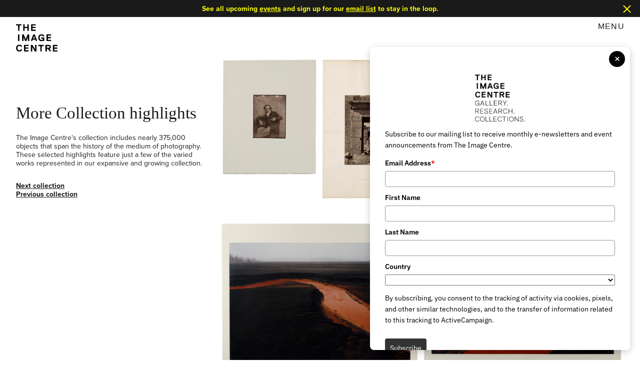

--- FILE ---
content_type: text/html; charset=utf-8
request_url: https://theimagecentre.ca/collection/more-collection-highlights/
body_size: 16400
content:
<!DOCTYPE html>
<html lang="en" class="">


<head>
        <!-- Google tag (gtag.js) -->
	<script async src="https://www.googletagmanager.com/gtag/js?id=G-W3SRSCTRSL"></script>
	<script>
	window.dataLayer = window.dataLayer || [];
	function gtag(){dataLayer.push(arguments)};
	gtag('js', new Date());
	gtag('config', 'G-W3SRSCTRSL');
	</script>

	<script src="https://use.typekit.net/yht2qog.js"></script>
	<script>try{Typekit.load({ async: true });}catch(e){}</script>
	
	<meta content="IE=edge, chrome=1" http-equiv="X-UA-Compatible">
	<meta charset="utf-8">

	<title>More collection highlights | The Image Centre</title>

	<meta name="description" content="">
	<meta name="author" content="">
	<meta name="viewport" content="width=device-width, initial-scale=1.0, minimum-scale=1.0,maximum-scale=10.0,user-scalable=no">

	<link rel="stylesheet" type="text/css" href="https://cloud.typography.com/717268/6882792/css/fonts.css" />
       

	<!-- Tracking Code -->
	<script>
		(function(e,t,o,n,p,r,i){e.visitorGlobalObjectAlias=n;e[e.visitorGlobalObjectAlias]=e[e.visitorGlobalObjectAlias]||function(){(e[e.visitorGlobalObjectAlias].q=e[e.visitorGlobalObjectAlias].q||[]).push(arguments)};e[e.visitorGlobalObjectAlias].l=(new Date).getTime();r=t.createElement("script");r.src=o;r.async=true;i=t.getElementsByTagName("script")[0];i.parentNode.insertBefore(r,i)})(window,document,"https://diffuser-cdn.app-us1.com/diffuser/diffuser.js","vgo");
		vgo('setAccount', '255287359');
		vgo('setTrackByDefault', true);

		vgo('process');
	</script>
	<!-- Tracking Code -->

	<!-- Meta Pixel Code -->
	<script>
		!function(f,b,e,v,n,t,s)
		{if(f.fbq)return;n=f.fbq=function(){n.callMethod?
		n.callMethod.apply(n,arguments):n.queue.push(arguments)};
		if(!f._fbq)f._fbq=n;n.push=n;n.loaded=!0;n.version='2.0';
		n.queue=[];t=b.createElement(e);t.async=!0;
		t.src=v;s=b.getElementsByTagName(e)[0];
		s.parentNode.insertBefore(t,s)}(window, document,'script',
		'https://connect.facebook.net/en_US/fbevents.js');
		fbq('init', '614162847677513');
		fbq('track', 'PageView');
	</script>
	<noscript>
		<img height="1" width="1" style="display:none" src="https://www.facebook.com/tr?id=614162847677513&ev=PageView&noscript=1"/>
	</noscript>
	<!-- End Meta Pixel Code -->

	<style>
    /* Floating Popup - Slides from Right */
    #popupForm {
        position: fixed;
        right: 20px;
        bottom: 20px;
        width: 490px;
        max-width: 90%; /* Responsive width */
        max-height: 80vh;
        background: white;
        box-shadow: 0px 4px 15px rgba(0, 0, 0, 0.2);
        padding: 15px;
        border-radius: 8px;
        transition: transform 0.5s ease-in-out, opacity 0.3s ease-in-out;
        overflow-y: auto;
        z-index: 1000;
        opacity: 0;
        visibility: hidden;
        transform: translateX(100%); /* Off-screen */
        display: none;
    }

    #popupForm.show {
        transform: translateX(0); /* Slide in */
        opacity: 1;
        visibility: visible;
        display: block;
    }

    /* Hide Popup on Mobile */
    @media screen and (max-width: 600px) {
        #popupForm {
            display: none !important;
        }
    }

    /* Reduce Image Size */
    #popupForm ._form-image {
        max-width: 100px !important;
        display: block;
        margin: 0 auto;
    }

    /* Close Button */
    #closePopup {
        position: absolute;
        top: 8px;
        right: 10px;
        width: 32px;
        height: 32px;
        background: black;
        color: white;
        border: none;
        border-radius: 50%;
        font-size: 22px;
        font-weight: bold;
        display: flex;
        align-items: center;
        justify-content: center;
        cursor: pointer;
    }

    /* Hide scrollbar (Only for Webkit browsers like Chrome, Edge) */
    #popupForm::-webkit-scrollbar {
        width: 5px;
    }

    #popupForm::-webkit-scrollbar-thumb {
        background: #ccc;
        border-radius: 10px;
    }
</style>

<!-- Popup Container -->
<div id="popupForm">
    <span id="closePopup">&times;</span>
    <div class="_form_1"></div>
    <script src="https://theimagecentre.activehosted.com/f/embed.php?id=1" charset="utf-8"></script>
</div>

<script>
    document.addEventListener("DOMContentLoaded", function () {
        var popup = document.getElementById("popupForm");
        var closeBtn = document.getElementById("closePopup");

        // Prevent popup on mobile and if already dismissed
        if (window.innerWidth <= 600 || localStorage.getItem("popupDismissed") === "true") {
            return;
        }

        // Ensure the popup is hidden before animation starts
        popup.style.display = "block";

        // Show popup after a delay
        setTimeout(() => requestAnimationFrame(() => popup.classList.add("show")), 2000);

        // Close popup when clicking the close button
        closeBtn.addEventListener("click", function () {
            popup.classList.remove("show"); // Slide out
            localStorage.setItem("popupDismissed", "true"); // Remember dismissal
            setTimeout(() => (popup.style.display = "none"), 500); // Hide after animation
        });
    });
</script>



	
	
	<link rel="apple-touch-icon" sizes="57x57" href="/static/img/favicons/apple-icon-57x57.png"/>
	<link rel="apple-touch-icon" sizes="60x60" href="/static/img/favicons/apple-icon-60x60.png"/>
	<link rel="apple-touch-icon" sizes="72x72" href="/static/img/favicons/apple-icon-72x72.png"/>
	<link rel="apple-touch-icon" sizes="76x76" href="/static/img/favicons/apple-icon-76x76.png"/>
	<link rel="apple-touch-icon" sizes="114x114" href="/static/img/favicons/apple-icon-114x114.png"/>
	<link rel="apple-touch-icon" sizes="120x120" href="/static/img/favicons/apple-icon-120x120.png"/>
	<link rel="apple-touch-icon" sizes="144x144" href="/static/img/favicons/apple-icon-144x144.png"/>
	<link rel="apple-touch-icon" sizes="152x152" href="/static/img/favicons/apple-icon-152x152.png"/>
	<link rel="apple-touch-icon" sizes="180x180" href="/static/img/favicons/apple-icon-180x180.png"/>

	<link rel="icon" type="image/png" sizes="192x192"  href="/static/img/favicons/android-icon-192x192.png"/>
	<link rel="icon" type="image/png" sizes="32x32" href="/static/img/favicons/favicon-32x32.png"/>
	<link rel="icon" type="image/png" sizes="96x96" href="/static/img/favicons/favicon-96x96.png"/>
	<link rel="icon" type="image/png" sizes="16x16" href="/static/img/favicons/favicon-16x16.png"/>

	<link rel="manifest" href="/static/img/favicons/manifest.json"/>

	<link rel="stylesheet" type="text/css" href="/static/css/style.min.css">

	<!--[if IE 9]>
		<style> body {
			opacity: 1!important; 
		} 
		</style>
	<![endif]-->
</head>


	<body class="collection fade-in" >
	
		<div id="alert_header">
			<p><div style="font-size: 14px;">See all upcoming&nbsp;<a style="color: yellow; text-decoration: underline;" href="../../../events/">events</a>&nbsp;and sign up for our <a style="color: yellow; text-decoration: underline;" href="https://theimagecentre.activehosted.com/f/1">email list</a>&nbsp;to stay in the loop.</div></p>
			<button id="alert_header_close"></button>
		</div>
	
	

	<a id="skipnav" href="#content" title="Jump to content">Skip Navigation</a>
	
	<div id="top_container" class="alert_active">
		
			
<div class="wrapper">
	<a href="/" id="main_nav_logo"><?xml version="1.0" encoding="UTF-8" standalone="no" ?>
<!DOCTYPE svg PUBLIC "-//W3C//DTD SVG 1.1//EN" "http://www.w3.org/Graphics/SVG/1.1/DTD/svg11.dtd">
<svg xmlns="http://www.w3.org/2000/svg" xmlns:xlink="http://www.w3.org/1999/xlink" version="1.1" width="90" height="75" viewBox="0 0 90 75" xml:space="preserve">
<desc>Created with Fabric.js 3.6.3</desc>
<defs>
</defs>
<g transform="matrix(0.07 0 0 0.07 41.48 41.77)"  >
<g style=""   >
		<g transform="matrix(0.13 0 0 -0.13 -515.03 -295.33)"  >
<path style="stroke: none; stroke-width: 1; stroke-dasharray: none; stroke-linecap: butt; stroke-dashoffset: 0; stroke-linejoin: miter; stroke-miterlimit: 4; fill: rgb(0,0,0); fill-rule: nonzero; opacity: 1;"  transform=" translate(-602.31, -5160)" d="M 12 5878 c -16 -16 -17 -219 0 -236 c 9 -9 71 -12 219 -12 c 161 0 209 -3 218 -13 c 8 -10 12 -187 13 -598 l 3 -584 l 136 -3 c 106 -2 139 1 147 11 c 9 10 13 180 14 598 l 3 584 l 220 5 l 220 5 l 0 125 l 0 125 l -590 3 c -451 2 -594 -1 -603 -10 z" stroke-linecap="round" />
</g>
		<g transform="matrix(0.13 0 0 -0.13 -307.3 -295.33)"  >
<path style="stroke: none; stroke-width: 1; stroke-dasharray: none; stroke-linecap: butt; stroke-dashoffset: 0; stroke-linejoin: miter; stroke-miterlimit: 4; fill: rgb(0,0,0); fill-rule: nonzero; opacity: 1;"  transform=" translate(-2160.23, -5160)" d="M 1572 5878 c -19 -19 -17 -1421 2 -1437 c 9 -8 57 -11 147 -9 l 134 3 l 3 294 c 1 197 6 299 13 308 c 17 19 561 19 578 0 c 7 -9 12 -111 13 -308 l 3 -294 l 134 -3 c 90 -2 138 1 147 9 c 21 17 21 1421 0 1438 c -9 8 -57 11 -147 9 l -134 -3 l -3 -274 c -1 -182 -6 -279 -13 -288 c -9 -10 -70 -13 -289 -13 c -219 0 -280 3 -289 13 c -7 9 -12 106 -13 288 l -3 274 l -135 3 c -97 2 -139 -1 -148 -10 z" stroke-linecap="round" />
</g>
		<g transform="matrix(0.13 0 0 -0.13 -93.38 -295.19)"  >
<path style="stroke: none; stroke-width: 1; stroke-dasharray: none; stroke-linecap: butt; stroke-dashoffset: 0; stroke-linejoin: miter; stroke-miterlimit: 4; fill: rgb(0,0,0); fill-rule: nonzero; opacity: 1;"  transform=" translate(-3764.63, -5158.92)" d="M 3262 5878 c -17 -17 -17 -1419 0 -1436 c 17 -17 989 -17 1006 0 c 8 8 12 49 12 118 c 0 69 -4 110 -12 118 c -9 9 -101 12 -353 12 c -252 0 -344 3 -353 12 c -17 17 -17 319 0 336 c 9 9 97 12 333 12 c 236 0 324 3 333 12 c 16 16 16 220 0 236 c -9 9 -97 12 -333 12 c -236 0 -324 3 -333 12 c -17 17 -17 279 0 296 c 9 9 101 12 354 12 c 280 0 344 3 353 14 c 8 9 11 52 9 127 l -3 114 l -500 3 c -381 2 -504 -1 -513 -10 z" stroke-linecap="round" />
</g>
		<g transform="matrix(0.13 0 0 -0.13 128.61 -4.62)"  >
<path style="stroke: none; stroke-width: 1; stroke-dasharray: none; stroke-linecap: butt; stroke-dashoffset: 0; stroke-linejoin: miter; stroke-miterlimit: 4; fill: rgb(0,0,0); fill-rule: nonzero; opacity: 1;"  transform=" translate(-5429.59, -2979.63)" d="M 5345 3719 c -214 -31 -403 -165 -494 -350 c -75 -153 -104 -332 -81 -509 c 37 -297 190 -503 440 -595 c 62 -22 97 -28 198 -33 c 179 -7 294 24 384 106 c 21 19 41 32 44 29 c 3 -3 11 -29 18 -59 l 11 -53 l 115 0 l 115 0 l 0 390 l 0 390 l -340 0 l -340 0 l 0 -120 l 0 -120 l 179 -3 c 119 -2 184 -6 194 -14 c 33 -28 -22 -176 -83 -223 c -49 -36 -93 -53 -170 -64 c -222 -32 -400 96 -456 329 c -19 78 -16 250 5 329 c 48 179 158 286 321 314 c 88 15 183 2 258 -36 c 59 -30 71 -42 140 -141 c 18 -26 20 -26 146 -26 c 151 0 159 4 141 71 c -31 114 -117 231 -215 294 c -132 85 -340 122 -530 94 z" stroke-linecap="round" />
</g>
		<g transform="matrix(0.13 0 0 -0.13 -515.33 -5.07)"  >
<path style="stroke: none; stroke-width: 1; stroke-dasharray: none; stroke-linecap: butt; stroke-dashoffset: 0; stroke-linejoin: miter; stroke-miterlimit: 4; fill: rgb(0,0,0); fill-rule: nonzero; opacity: 1;"  transform=" translate(-600, -2983)" d="M 461 3696 c -8 -9 -10 -208 -9 -727 l 3 -714 l 145 0 l 145 0 l 3 714 c 1 519 -1 718 -9 727 c -16 20 -262 20 -278 0 z" stroke-linecap="round" />
</g>
		<g transform="matrix(0.13 0 0 -0.13 -315.33 -4.6)"  >
<path style="stroke: none; stroke-width: 1; stroke-dasharray: none; stroke-linecap: butt; stroke-dashoffset: 0; stroke-linejoin: miter; stroke-miterlimit: 4; fill: rgb(0,0,0); fill-rule: nonzero; opacity: 1;"  transform=" translate(-2100, -2979.5)" d="M 1331 3696 c -8 -9 -10 -208 -9 -727 l 3 -714 l 145 0 l 145 0 l 5 415 l 5 415 l 28 -65 c 15 -36 92 -222 171 -415 l 143 -350 l 132 -3 l 132 -3 l 27 63 c 16 35 93 222 173 416 l 144 353 l 3 -402 c 1 -282 6 -406 14 -416 c 8 -10 42 -13 147 -11 l 136 3 l 3 714 c 1 519 -1 718 -9 727 c -9 11 -48 14 -170 14 c -154 0 -159 -1 -173 -22 c -8 -13 -105 -247 -217 -520 c -111 -274 -205 -498 -208 -498 c -3 0 -98 226 -210 503 c -112 276 -211 510 -219 520 c -13 15 -35 17 -172 17 c -121 0 -160 -3 -169 -14 z" stroke-linecap="round" />
</g>
		<g transform="matrix(0.13 0 0 -0.13 -78.07 -4.67)"  >
<path style="stroke: none; stroke-width: 1; stroke-dasharray: none; stroke-linecap: butt; stroke-dashoffset: 0; stroke-linejoin: miter; stroke-miterlimit: 4; fill: rgb(0,0,0); fill-rule: nonzero; opacity: 1;"  transform=" translate(-3879.5, -2980)" d="M 3728 3693 c -8 -10 -121 -287 -252 -617 l -237 -599 l 3 -111 l 3 -111 l 115 0 l 115 0 l 55 142 c 42 108 60 144 78 152 c 31 15 513 15 544 0 c 17 -7 32 -35 57 -102 c 19 -51 45 -116 57 -144 l 23 -53 l 103 0 c 68 0 108 4 116 12 c 8 8 12 48 12 112 l 0 100 l -236 595 c -129 328 -242 606 -250 619 c -14 21 -20 22 -153 22 c -119 0 -140 -2 -153 -17 z m 249 -615 c 50 -134 89 -246 86 -250 c -6 -11 -361 -10 -367 0 c -6 10 174 492 184 492 c 3 0 47 -109 97 -242 z" stroke-linecap="round" />
</g>
		<g transform="matrix(0.13 0 0 -0.13 344.68 -5.11)"  >
<path style="stroke: none; stroke-width: 1; stroke-dasharray: none; stroke-linecap: butt; stroke-dashoffset: 0; stroke-linejoin: miter; stroke-miterlimit: 4; fill: rgb(0,0,0); fill-rule: nonzero; opacity: 1;"  transform=" translate(-7050.11, -2983.32)" d="M 6545 3698 c -3 -7 -4 -335 -3 -728 l 3 -715 l 505 0 l 505 0 l 3 116 c 2 89 -1 119 -11 127 c -10 8 -120 13 -358 14 l -344 3 l 0 175 l 0 175 l 335 5 l 335 5 l 3 116 c 2 89 -1 119 -11 127 c -9 8 -115 13 -338 14 l -324 3 l 0 155 l 0 155 l 355 5 l 355 5 l 3 114 c 2 75 -1 118 -9 127 c -16 20 -997 21 -1004 2 z" stroke-linecap="round" />
</g>
		<g transform="matrix(0.13 0 0 -0.13 -503.56 292.3)"  >
<path style="stroke: none; stroke-width: 1; stroke-dasharray: none; stroke-linecap: butt; stroke-dashoffset: 0; stroke-linejoin: miter; stroke-miterlimit: 4; fill: rgb(0,0,0); fill-rule: nonzero; opacity: 1;"  transform=" translate(-688.32, -752.73)" d="M 554 1485 c -202 -44 -348 -156 -439 -337 c -64 -128 -80 -210 -79 -403 c 1 -183 17 -263 81 -394 c 52 -107 169 -224 273 -274 c 116 -56 193 -71 355 -70 c 119 0 152 4 222 25 c 192 58 329 196 365 369 c 19 91 20 90 -138 87 l -137 -3 l -36 -70 c -60 -116 -161 -164 -316 -152 c -238 18 -374 194 -375 485 c 0 224 83 393 224 458 c 103 47 270 48 362 1 c 57 -29 79 -52 114 -115 l 25 -47 l 140 0 l 140 0 l -1 47 c 0 32 -11 68 -37 120 c -67 137 -205 237 -372 273 c -87 18 -288 18 -371 0 z" stroke-linecap="round" />
</g>
		<g transform="matrix(0.13 0 0 -0.13 -298.09 292.87)"  >
<path style="stroke: none; stroke-width: 1; stroke-dasharray: none; stroke-linecap: butt; stroke-dashoffset: 0; stroke-linejoin: miter; stroke-miterlimit: 4; fill: rgb(0,0,0); fill-rule: nonzero; opacity: 1;"  transform=" translate(-2229.3, -748.48)" d="M 1727 1473 c -4 -3 -7 -326 -7 -718 c 0 -540 3 -714 12 -723 c 19 -19 981 -17 997 2 c 8 9 11 52 9 127 l -3 114 l -355 5 l -355 5 l 0 175 l 0 175 l 324 3 c 223 1 329 6 338 14 c 10 8 13 38 11 127 l -3 116 l -324 3 c -223 1 -329 6 -338 14 c -10 8 -13 43 -11 157 l 3 146 l 344 3 c 238 1 348 6 358 14 c 10 8 13 38 11 127 l -3 116 l -501 3 c -275 1 -504 -1 -507 -5 z" stroke-linecap="round" />
</g>
		<g transform="matrix(0.13 0 0 -0.13 -86.68 295.18)"  >
<path style="stroke: none; stroke-width: 1; stroke-dasharray: none; stroke-linecap: butt; stroke-dashoffset: 0; stroke-linejoin: miter; stroke-miterlimit: 4; fill: rgb(0,0,0); fill-rule: nonzero; opacity: 1;"  transform=" translate(-3814.93, -731.15)" d="M 3205 1448 c -3 -7 -4 -335 -3 -728 l 3 -715 l 134 -3 c 90 -2 138 1 147 9 c 12 9 14 94 14 488 c 1 403 3 473 14 458 c 8 -10 135 -224 282 -477 c 201 -344 275 -462 294 -470 c 16 -6 86 -9 180 -8 l 155 3 l 3 714 c 1 519 -1 718 -9 727 c -15 19 -259 20 -277 2 c -9 -9 -12 -132 -12 -492 c 0 -279 -4 -476 -9 -470 c -5 5 -131 218 -281 474 c -149 256 -281 473 -292 483 c -17 15 -42 17 -179 17 c -119 0 -161 -3 -164 -12 z" stroke-linecap="round" />
</g>
		<g transform="matrix(0.13 0 0 -0.13 122 294.95)"  >
<path style="stroke: none; stroke-width: 1; stroke-dasharray: none; stroke-linecap: butt; stroke-dashoffset: 0; stroke-linejoin: miter; stroke-miterlimit: 4; fill: rgb(0,0,0); fill-rule: nonzero; opacity: 1;"  transform=" translate(-5380, -732.88)" d="M 4782 1448 c -16 -16 -16 -220 0 -236 c 9 -9 71 -12 219 -12 c 161 0 209 -3 218 -13 c 8 -10 12 -187 13 -598 l 3 -584 l 145 0 l 145 0 l 3 584 c 1 411 5 588 13 598 c 9 10 57 13 218 13 c 148 0 210 3 219 12 c 8 8 12 49 12 118 c 0 69 -4 110 -12 118 c -17 17 -1179 17 -1196 0 z" stroke-linecap="round" />
</g>
		<g transform="matrix(0.13 0 0 -0.13 327.09 295.32)"  >
<path style="stroke: none; stroke-width: 1; stroke-dasharray: none; stroke-linecap: butt; stroke-dashoffset: 0; stroke-linejoin: miter; stroke-miterlimit: 4; fill: rgb(0,0,0); fill-rule: nonzero; opacity: 1;"  transform=" translate(-6918.21, -730.09)" d="M 6322 1448 c -17 -17 -17 -1419 0 -1436 c 18 -18 272 -17 287 1 c 7 9 12 106 13 288 l 3 274 l 99 3 c 58 2 111 -2 125 -8 c 16 -7 110 -121 231 -280 c 113 -147 215 -273 228 -279 c 31 -15 155 -14 170 1 c 8 8 12 48 12 115 l 0 103 l -135 176 c -74 97 -135 179 -135 183 c 0 3 31 20 68 38 c 168 79 263 266 234 461 c -29 195 -151 318 -357 357 c -101 20 -824 22 -843 3 z m 822 -274 c 55 -28 81 -81 80 -160 c -1 -78 -25 -121 -84 -152 c -43 -22 -53 -22 -280 -20 l -235 3 l -3 165 c -1 90 0 170 3 178 c 4 10 51 12 242 10 c 218 -3 241 -5 277 -24 z" stroke-linecap="round" />
</g>
		<g transform="matrix(0.13 0 0 -0.13 527.35 294.89)"  >
<path style="stroke: none; stroke-width: 1; stroke-dasharray: none; stroke-linecap: butt; stroke-dashoffset: 0; stroke-linejoin: miter; stroke-miterlimit: 4; fill: rgb(0,0,0); fill-rule: nonzero; opacity: 1;"  transform=" translate(-8420.11, -733.32)" d="M 7915 1448 c -3 -7 -4 -335 -3 -728 l 3 -715 l 505 0 l 505 0 l 3 116 c 2 89 -1 119 -11 127 c -10 8 -120 13 -358 14 l -344 3 l 0 175 l 0 175 l 324 3 c 219 1 329 6 338 13 c 9 8 13 41 13 119 c 0 78 -4 111 -13 119 c -9 7 -119 12 -338 13 l -324 3 l 0 155 l 0 155 l 355 5 l 355 5 l 3 114 c 2 75 -1 118 -9 127 c -16 20 -997 21 -1004 2 z" stroke-linecap="round" />
</g>
</g>
</g>
</svg>
</a>
	<span id="logo_pop_down"><a href="/"><?xml version="1.0" encoding="UTF-8" standalone="no" ?>
<!DOCTYPE svg PUBLIC "-//W3C//DTD SVG 1.1//EN" "http://www.w3.org/Graphics/SVG/1.1/DTD/svg11.dtd">
<svg xmlns="http://www.w3.org/2000/svg" xmlns:xlink="http://www.w3.org/1999/xlink" version="1.1" width="90" height="75" viewBox="0 0 90 75" xml:space="preserve">
<desc>Created with Fabric.js 3.6.3</desc>
<defs>
</defs>
<g transform="matrix(0.07 0 0 0.07 41.48 41.77)"  >
<g style=""   >
		<g transform="matrix(0.13 0 0 -0.13 -515.03 -295.33)"  >
<path style="stroke: none; stroke-width: 1; stroke-dasharray: none; stroke-linecap: butt; stroke-dashoffset: 0; stroke-linejoin: miter; stroke-miterlimit: 4; fill: rgb(0,0,0); fill-rule: nonzero; opacity: 1;"  transform=" translate(-602.31, -5160)" d="M 12 5878 c -16 -16 -17 -219 0 -236 c 9 -9 71 -12 219 -12 c 161 0 209 -3 218 -13 c 8 -10 12 -187 13 -598 l 3 -584 l 136 -3 c 106 -2 139 1 147 11 c 9 10 13 180 14 598 l 3 584 l 220 5 l 220 5 l 0 125 l 0 125 l -590 3 c -451 2 -594 -1 -603 -10 z" stroke-linecap="round" />
</g>
		<g transform="matrix(0.13 0 0 -0.13 -307.3 -295.33)"  >
<path style="stroke: none; stroke-width: 1; stroke-dasharray: none; stroke-linecap: butt; stroke-dashoffset: 0; stroke-linejoin: miter; stroke-miterlimit: 4; fill: rgb(0,0,0); fill-rule: nonzero; opacity: 1;"  transform=" translate(-2160.23, -5160)" d="M 1572 5878 c -19 -19 -17 -1421 2 -1437 c 9 -8 57 -11 147 -9 l 134 3 l 3 294 c 1 197 6 299 13 308 c 17 19 561 19 578 0 c 7 -9 12 -111 13 -308 l 3 -294 l 134 -3 c 90 -2 138 1 147 9 c 21 17 21 1421 0 1438 c -9 8 -57 11 -147 9 l -134 -3 l -3 -274 c -1 -182 -6 -279 -13 -288 c -9 -10 -70 -13 -289 -13 c -219 0 -280 3 -289 13 c -7 9 -12 106 -13 288 l -3 274 l -135 3 c -97 2 -139 -1 -148 -10 z" stroke-linecap="round" />
</g>
		<g transform="matrix(0.13 0 0 -0.13 -93.38 -295.19)"  >
<path style="stroke: none; stroke-width: 1; stroke-dasharray: none; stroke-linecap: butt; stroke-dashoffset: 0; stroke-linejoin: miter; stroke-miterlimit: 4; fill: rgb(0,0,0); fill-rule: nonzero; opacity: 1;"  transform=" translate(-3764.63, -5158.92)" d="M 3262 5878 c -17 -17 -17 -1419 0 -1436 c 17 -17 989 -17 1006 0 c 8 8 12 49 12 118 c 0 69 -4 110 -12 118 c -9 9 -101 12 -353 12 c -252 0 -344 3 -353 12 c -17 17 -17 319 0 336 c 9 9 97 12 333 12 c 236 0 324 3 333 12 c 16 16 16 220 0 236 c -9 9 -97 12 -333 12 c -236 0 -324 3 -333 12 c -17 17 -17 279 0 296 c 9 9 101 12 354 12 c 280 0 344 3 353 14 c 8 9 11 52 9 127 l -3 114 l -500 3 c -381 2 -504 -1 -513 -10 z" stroke-linecap="round" />
</g>
		<g transform="matrix(0.13 0 0 -0.13 128.61 -4.62)"  >
<path style="stroke: none; stroke-width: 1; stroke-dasharray: none; stroke-linecap: butt; stroke-dashoffset: 0; stroke-linejoin: miter; stroke-miterlimit: 4; fill: rgb(0,0,0); fill-rule: nonzero; opacity: 1;"  transform=" translate(-5429.59, -2979.63)" d="M 5345 3719 c -214 -31 -403 -165 -494 -350 c -75 -153 -104 -332 -81 -509 c 37 -297 190 -503 440 -595 c 62 -22 97 -28 198 -33 c 179 -7 294 24 384 106 c 21 19 41 32 44 29 c 3 -3 11 -29 18 -59 l 11 -53 l 115 0 l 115 0 l 0 390 l 0 390 l -340 0 l -340 0 l 0 -120 l 0 -120 l 179 -3 c 119 -2 184 -6 194 -14 c 33 -28 -22 -176 -83 -223 c -49 -36 -93 -53 -170 -64 c -222 -32 -400 96 -456 329 c -19 78 -16 250 5 329 c 48 179 158 286 321 314 c 88 15 183 2 258 -36 c 59 -30 71 -42 140 -141 c 18 -26 20 -26 146 -26 c 151 0 159 4 141 71 c -31 114 -117 231 -215 294 c -132 85 -340 122 -530 94 z" stroke-linecap="round" />
</g>
		<g transform="matrix(0.13 0 0 -0.13 -515.33 -5.07)"  >
<path style="stroke: none; stroke-width: 1; stroke-dasharray: none; stroke-linecap: butt; stroke-dashoffset: 0; stroke-linejoin: miter; stroke-miterlimit: 4; fill: rgb(0,0,0); fill-rule: nonzero; opacity: 1;"  transform=" translate(-600, -2983)" d="M 461 3696 c -8 -9 -10 -208 -9 -727 l 3 -714 l 145 0 l 145 0 l 3 714 c 1 519 -1 718 -9 727 c -16 20 -262 20 -278 0 z" stroke-linecap="round" />
</g>
		<g transform="matrix(0.13 0 0 -0.13 -315.33 -4.6)"  >
<path style="stroke: none; stroke-width: 1; stroke-dasharray: none; stroke-linecap: butt; stroke-dashoffset: 0; stroke-linejoin: miter; stroke-miterlimit: 4; fill: rgb(0,0,0); fill-rule: nonzero; opacity: 1;"  transform=" translate(-2100, -2979.5)" d="M 1331 3696 c -8 -9 -10 -208 -9 -727 l 3 -714 l 145 0 l 145 0 l 5 415 l 5 415 l 28 -65 c 15 -36 92 -222 171 -415 l 143 -350 l 132 -3 l 132 -3 l 27 63 c 16 35 93 222 173 416 l 144 353 l 3 -402 c 1 -282 6 -406 14 -416 c 8 -10 42 -13 147 -11 l 136 3 l 3 714 c 1 519 -1 718 -9 727 c -9 11 -48 14 -170 14 c -154 0 -159 -1 -173 -22 c -8 -13 -105 -247 -217 -520 c -111 -274 -205 -498 -208 -498 c -3 0 -98 226 -210 503 c -112 276 -211 510 -219 520 c -13 15 -35 17 -172 17 c -121 0 -160 -3 -169 -14 z" stroke-linecap="round" />
</g>
		<g transform="matrix(0.13 0 0 -0.13 -78.07 -4.67)"  >
<path style="stroke: none; stroke-width: 1; stroke-dasharray: none; stroke-linecap: butt; stroke-dashoffset: 0; stroke-linejoin: miter; stroke-miterlimit: 4; fill: rgb(0,0,0); fill-rule: nonzero; opacity: 1;"  transform=" translate(-3879.5, -2980)" d="M 3728 3693 c -8 -10 -121 -287 -252 -617 l -237 -599 l 3 -111 l 3 -111 l 115 0 l 115 0 l 55 142 c 42 108 60 144 78 152 c 31 15 513 15 544 0 c 17 -7 32 -35 57 -102 c 19 -51 45 -116 57 -144 l 23 -53 l 103 0 c 68 0 108 4 116 12 c 8 8 12 48 12 112 l 0 100 l -236 595 c -129 328 -242 606 -250 619 c -14 21 -20 22 -153 22 c -119 0 -140 -2 -153 -17 z m 249 -615 c 50 -134 89 -246 86 -250 c -6 -11 -361 -10 -367 0 c -6 10 174 492 184 492 c 3 0 47 -109 97 -242 z" stroke-linecap="round" />
</g>
		<g transform="matrix(0.13 0 0 -0.13 344.68 -5.11)"  >
<path style="stroke: none; stroke-width: 1; stroke-dasharray: none; stroke-linecap: butt; stroke-dashoffset: 0; stroke-linejoin: miter; stroke-miterlimit: 4; fill: rgb(0,0,0); fill-rule: nonzero; opacity: 1;"  transform=" translate(-7050.11, -2983.32)" d="M 6545 3698 c -3 -7 -4 -335 -3 -728 l 3 -715 l 505 0 l 505 0 l 3 116 c 2 89 -1 119 -11 127 c -10 8 -120 13 -358 14 l -344 3 l 0 175 l 0 175 l 335 5 l 335 5 l 3 116 c 2 89 -1 119 -11 127 c -9 8 -115 13 -338 14 l -324 3 l 0 155 l 0 155 l 355 5 l 355 5 l 3 114 c 2 75 -1 118 -9 127 c -16 20 -997 21 -1004 2 z" stroke-linecap="round" />
</g>
		<g transform="matrix(0.13 0 0 -0.13 -503.56 292.3)"  >
<path style="stroke: none; stroke-width: 1; stroke-dasharray: none; stroke-linecap: butt; stroke-dashoffset: 0; stroke-linejoin: miter; stroke-miterlimit: 4; fill: rgb(0,0,0); fill-rule: nonzero; opacity: 1;"  transform=" translate(-688.32, -752.73)" d="M 554 1485 c -202 -44 -348 -156 -439 -337 c -64 -128 -80 -210 -79 -403 c 1 -183 17 -263 81 -394 c 52 -107 169 -224 273 -274 c 116 -56 193 -71 355 -70 c 119 0 152 4 222 25 c 192 58 329 196 365 369 c 19 91 20 90 -138 87 l -137 -3 l -36 -70 c -60 -116 -161 -164 -316 -152 c -238 18 -374 194 -375 485 c 0 224 83 393 224 458 c 103 47 270 48 362 1 c 57 -29 79 -52 114 -115 l 25 -47 l 140 0 l 140 0 l -1 47 c 0 32 -11 68 -37 120 c -67 137 -205 237 -372 273 c -87 18 -288 18 -371 0 z" stroke-linecap="round" />
</g>
		<g transform="matrix(0.13 0 0 -0.13 -298.09 292.87)"  >
<path style="stroke: none; stroke-width: 1; stroke-dasharray: none; stroke-linecap: butt; stroke-dashoffset: 0; stroke-linejoin: miter; stroke-miterlimit: 4; fill: rgb(0,0,0); fill-rule: nonzero; opacity: 1;"  transform=" translate(-2229.3, -748.48)" d="M 1727 1473 c -4 -3 -7 -326 -7 -718 c 0 -540 3 -714 12 -723 c 19 -19 981 -17 997 2 c 8 9 11 52 9 127 l -3 114 l -355 5 l -355 5 l 0 175 l 0 175 l 324 3 c 223 1 329 6 338 14 c 10 8 13 38 11 127 l -3 116 l -324 3 c -223 1 -329 6 -338 14 c -10 8 -13 43 -11 157 l 3 146 l 344 3 c 238 1 348 6 358 14 c 10 8 13 38 11 127 l -3 116 l -501 3 c -275 1 -504 -1 -507 -5 z" stroke-linecap="round" />
</g>
		<g transform="matrix(0.13 0 0 -0.13 -86.68 295.18)"  >
<path style="stroke: none; stroke-width: 1; stroke-dasharray: none; stroke-linecap: butt; stroke-dashoffset: 0; stroke-linejoin: miter; stroke-miterlimit: 4; fill: rgb(0,0,0); fill-rule: nonzero; opacity: 1;"  transform=" translate(-3814.93, -731.15)" d="M 3205 1448 c -3 -7 -4 -335 -3 -728 l 3 -715 l 134 -3 c 90 -2 138 1 147 9 c 12 9 14 94 14 488 c 1 403 3 473 14 458 c 8 -10 135 -224 282 -477 c 201 -344 275 -462 294 -470 c 16 -6 86 -9 180 -8 l 155 3 l 3 714 c 1 519 -1 718 -9 727 c -15 19 -259 20 -277 2 c -9 -9 -12 -132 -12 -492 c 0 -279 -4 -476 -9 -470 c -5 5 -131 218 -281 474 c -149 256 -281 473 -292 483 c -17 15 -42 17 -179 17 c -119 0 -161 -3 -164 -12 z" stroke-linecap="round" />
</g>
		<g transform="matrix(0.13 0 0 -0.13 122 294.95)"  >
<path style="stroke: none; stroke-width: 1; stroke-dasharray: none; stroke-linecap: butt; stroke-dashoffset: 0; stroke-linejoin: miter; stroke-miterlimit: 4; fill: rgb(0,0,0); fill-rule: nonzero; opacity: 1;"  transform=" translate(-5380, -732.88)" d="M 4782 1448 c -16 -16 -16 -220 0 -236 c 9 -9 71 -12 219 -12 c 161 0 209 -3 218 -13 c 8 -10 12 -187 13 -598 l 3 -584 l 145 0 l 145 0 l 3 584 c 1 411 5 588 13 598 c 9 10 57 13 218 13 c 148 0 210 3 219 12 c 8 8 12 49 12 118 c 0 69 -4 110 -12 118 c -17 17 -1179 17 -1196 0 z" stroke-linecap="round" />
</g>
		<g transform="matrix(0.13 0 0 -0.13 327.09 295.32)"  >
<path style="stroke: none; stroke-width: 1; stroke-dasharray: none; stroke-linecap: butt; stroke-dashoffset: 0; stroke-linejoin: miter; stroke-miterlimit: 4; fill: rgb(0,0,0); fill-rule: nonzero; opacity: 1;"  transform=" translate(-6918.21, -730.09)" d="M 6322 1448 c -17 -17 -17 -1419 0 -1436 c 18 -18 272 -17 287 1 c 7 9 12 106 13 288 l 3 274 l 99 3 c 58 2 111 -2 125 -8 c 16 -7 110 -121 231 -280 c 113 -147 215 -273 228 -279 c 31 -15 155 -14 170 1 c 8 8 12 48 12 115 l 0 103 l -135 176 c -74 97 -135 179 -135 183 c 0 3 31 20 68 38 c 168 79 263 266 234 461 c -29 195 -151 318 -357 357 c -101 20 -824 22 -843 3 z m 822 -274 c 55 -28 81 -81 80 -160 c -1 -78 -25 -121 -84 -152 c -43 -22 -53 -22 -280 -20 l -235 3 l -3 165 c -1 90 0 170 3 178 c 4 10 51 12 242 10 c 218 -3 241 -5 277 -24 z" stroke-linecap="round" />
</g>
		<g transform="matrix(0.13 0 0 -0.13 527.35 294.89)"  >
<path style="stroke: none; stroke-width: 1; stroke-dasharray: none; stroke-linecap: butt; stroke-dashoffset: 0; stroke-linejoin: miter; stroke-miterlimit: 4; fill: rgb(0,0,0); fill-rule: nonzero; opacity: 1;"  transform=" translate(-8420.11, -733.32)" d="M 7915 1448 c -3 -7 -4 -335 -3 -728 l 3 -715 l 505 0 l 505 0 l 3 116 c 2 89 -1 119 -11 127 c -10 8 -120 13 -358 14 l -344 3 l 0 175 l 0 175 l 324 3 c 219 1 329 6 338 13 c 9 8 13 41 13 119 c 0 78 -4 111 -13 119 c -9 7 -119 12 -338 13 l -324 3 l 0 155 l 0 155 l 355 5 l 355 5 l 3 114 c 2 75 -1 118 -9 127 c -16 20 -997 21 -1004 2 z" stroke-linecap="round" />
</g>
</g>
</g>
</svg>
</a></span>
	<div id="main_nav_show">
		<button id="menu">Menu</button>
	</div>
	<nav id="main_nav" role="navigation" class="">
		<div id="main_nav_lists">
			<div id="nav_body" style="max-width:538px">
				<div id="main_nav_close">
					<button id="close"></button>

				</div>
				<ul>
					<li>
						<h2 class="grid_6c grid_6c_m"><a href="/gallery/">Gallery</a></h2><ul class="grid_6c grid_6c_m">
							
							<li><a href="
								/gallery/
							">Current Exhibitions</a></li>
							
							<li><a href="
								/gallery/#exh_featured
							">Upcoming Exhibitions</a></li>
							
							<li><a href="
								/past-exhibitions/
							">Past Exhibitions</a></li>
							
							<li><a href="
								/student-gallery/
							">Student Gallery</a></li>
							
						</ul>
					</li>
					<li>
						<h2 class="grid_6c grid_6c_m"><a href="/research/">Research</a></h2><ul class="grid_6c grid_6c_m">
							
							<li><a href="
								/research/
							">About</a></li>
							
							<li><a href="
								/research/#default_389
							">Symposia</a></li>
							
							<li><a href="
								https://theimagecentre.ca/fellowship/
							">Fellowships</a></li>
							
							<li><a href="
								/previous-fellows/
							">Research Fellows</a></li>
							
							<li><a href="
								/research/#publications
							">Publications</a></li>
							
						</ul>
					</li>

					<li>
						<h2 class="grid_6c grid_6c_m"><a href="/collections/">Collections</a></h2><ul class="grid_6c grid_6c_m">
							
							<li><a href="
								/collections/
							">The Collection</a></li>
							
							<li><a href="
								https://online.collections.theimagecentre.ca/
							">Search the Collection</a></li>
							
							<li><a href="
								/collections/#collections_143
							">Peter Higdon Research Centre</a></li>
							
						</ul>
					</li>

					<li>
						<h2 class="grid_6c grid_6c_m"><a href="/events/">Events</a></h2><ul class="grid_6c grid_6c_m">
							
							<li><a href="
								/events/
							">Upcoming Events</a></li>
							
							<li><a href="
								https://www.youtube.com/@imagecentreto
							">Event Recordings</a></li>
							
							<li><a href="
								/events/#archive
							">Past Events</a></li>
							
						</ul>
					</li>

					<li>
						<h2 class="grid_6c grid_6c_m"><a href="/the-imc/">The Image Centre</a></h2><ul class="grid_6c grid_6c_m">
							
							<li><a href="
								/the-imc/#default_1608
							">About</a></li>
							
							<li><a href="
								/the-imc/#theric_news
							">News</a></li>
							
							<li><a href="
								/the-imc/#default_523
							">Staff &amp; Advisory Board</a></li>
							
							<li><a href="
								/the-imc/#default_428
							">Opportunities</a></li>
							
							<li><a href="
								/support/
							">Donate</a></li>
							
						</ul>
					</li>

					<li>
						<h2 class="grid_6c grid_6c_m"><a href="/visit/">Visit</a></h2><ul class="grid_6c grid_6c_m">
							
							<li><a href="
								/visit/
							">Hours + Location</a></li>
							
							<li><a href="
								/visit/#default_585
							">Contact</a></li>
							
							<li><a href="
								/visit/#default_165
							">Tours</a></li>
							
							<li><a href="
								/visit/#default_1779
							">Youth in Focus</a></li>
							
						</ul>
					</li>

					<li>
						<h2 class="grid_6c grid_6c_m"><a href="/shop/">Shop</a></h2><ul class="grid_6c grid_6c_m">
							
							<li><a href="
								https://shop.ryersonimagecentre.ca/shop/
							">Browse</a></li>
							
							<li><a href="
								https://shop.ryersonimagecentre.ca/cart
							">Cart</a></li>
							
						</ul>
					</li>

					<li class="main_nav_last_line">
						<ul class="grid_6c grid_6c_m">
							<li class="social_list"><a href="https://twitter.com/ImageCentreTO/"><svg version="1.1"  xmlns="http://www.w3.org/2000/svg" xmlns:xlink="http://www.w3.org/1999/xlink" xmlns:a="http://ns.adobe.com/AdobeSVGViewerExtensions/3.0/"  x="0px" y="0px" width="100px" height="100px" viewBox="0 0 100 100" enable-background="new 0 0 100 100" xml:space="preserve"> <defs> </defs> <path d="M100,50c0,27.6-22.4,50-50,50S0,77.6,0,50S22.4,0,50,0S100,22.4,100,50z M80.6,34.8c-2,0.8-4.1,1.4-6.3,1.7 c2.3-1.3,4-3.4,4.9-5.9c-2.1,1.2-4.5,2.1-7,2.6c-2-2.1-4.9-3.4-8.1-3.4c-6.1,0-11,4.8-11,10.7c0,0.8,0.1,1.7,0.3,2.4 c-9.2-0.4-17.3-4.7-22.8-11.2c-1,1.6-1.5,3.4-1.5,5.4c0,3.7,1.9,7,4.9,8.9c-1.8-0.1-3.5-0.5-5-1.3c0,0,0,0.1,0,0.1 c0,5.2,3.8,9.5,8.9,10.5c-0.9,0.2-1.9,0.4-2.9,0.4c-0.7,0-1.4-0.1-2.1-0.2c1.4,4.2,5.5,7.3,10.3,7.4c-3.8,2.9-8.5,4.6-13.7,4.6 c-0.9,0-1.8-0.1-2.6-0.2c4.9,3,10.7,4.8,16.9,4.8c20.3,0,31.4-16.3,31.4-30.4c0-0.5,0-0.9,0-1.4C77.3,38.8,79.1,36.9,80.6,34.8"/> </svg></a></li>
							<li class="social_list"><a href="https://www.instagram.com/imagecentreto/"><!-- Generator: Adobe Illustrator 21.0.2, SVG Export Plug-In  -->
<svg version="1.1"
	 xmlns="http://www.w3.org/2000/svg" xmlns:xlink="http://www.w3.org/1999/xlink" xmlns:a="http://ns.adobe.com/AdobeSVGViewerExtensions/3.0/"
	 x="0px" y="0px" width="100px" height="100px" viewBox="0 0 100 100" enable-background="new 0 0 100 100" xml:space="preserve">
<defs>
</defs>
<g>
	<path d="M50.1,59.3c5.2,0,9.4-4.2,9.4-9.4c0-1.4-0.3-2.8-0.9-4c0-0.1-0.1-0.2-0.1-0.3c0,0,0,0,0,0
		c-0.1-0.3-0.3-0.6-0.5-0.8c0,0,0,0,0,0c-0.1-0.1-0.1-0.2-0.2-0.3c0,0,0,0,0,0c-0.2-0.3-0.4-0.5-0.6-0.7c0,0,0,0-0.1-0.1
		c-0.1-0.1-0.1-0.1-0.2-0.2c0,0,0,0,0,0c-0.1-0.1-0.3-0.3-0.4-0.4c0,0,0,0-0.1-0.1c-0.1-0.1-0.1-0.1-0.2-0.2c0,0-0.1-0.1-0.1-0.1
		c-0.1-0.1-0.1-0.1-0.2-0.2c0,0,0,0,0,0c-0.1-0.1-0.3-0.2-0.4-0.3c0,0-0.1-0.1-0.1-0.1c-0.1,0-0.1-0.1-0.2-0.1
		c-0.1,0-0.1-0.1-0.2-0.1c-0.1,0-0.1-0.1-0.2-0.1c-0.1-0.1-0.2-0.1-0.3-0.2c-0.1,0-0.1-0.1-0.2-0.1c-0.1,0-0.1-0.1-0.2-0.1
		c-0.1,0-0.1-0.1-0.2-0.1c-0.1,0-0.2-0.1-0.3-0.1c0,0-0.1,0-0.1-0.1c-0.1,0-0.2-0.1-0.3-0.1c0,0-0.1,0-0.1-0.1
		c-0.1,0-0.2-0.1-0.3-0.1c0,0-0.1,0-0.1,0c-0.1,0-0.3-0.1-0.4-0.1c0,0-0.1,0-0.1,0c-0.1,0-0.2-0.1-0.3-0.1c0,0-0.1,0-0.1,0
		c-0.1,0-0.2,0-0.3-0.1c0,0-0.1,0-0.1,0c-0.1,0-0.3,0-0.4-0.1c0,0-0.1,0-0.1,0c-0.1,0-0.2,0-0.3,0c0,0-0.1,0-0.1,0
		c-0.1,0-0.3,0-0.4,0c-0.1,0-0.3,0-0.4,0c0,0-0.1,0-0.1,0c-0.1,0-0.2,0-0.3,0c0,0-0.1,0-0.1,0c-0.1,0-0.3,0-0.4,0.1c0,0-0.1,0-0.1,0
		c-0.1,0-0.2,0-0.3,0.1c0,0-0.1,0-0.1,0c-0.1,0-0.2,0-0.3,0.1c0,0-0.1,0-0.1,0c-0.1,0-0.3,0.1-0.4,0.1c0,0-0.1,0-0.1,0
		C47.1,41,47,41,46.9,41c0,0-0.1,0-0.1,0.1c-0.1,0-0.2,0.1-0.3,0.1c0,0-0.1,0-0.1,0.1c-0.1,0-0.2,0.1-0.3,0.1
		c-0.1,0-0.1,0.1-0.2,0.1c-0.1,0-0.1,0.1-0.2,0.1c-0.1,0-0.1,0.1-0.2,0.1c-0.1,0.1-0.2,0.1-0.3,0.2c-0.1,0-0.1,0.1-0.2,0.1
		C45,42,45,42,44.9,42c-0.1,0-0.1,0.1-0.2,0.1c0,0-0.1,0.1-0.1,0.1c-0.1,0.1-0.3,0.2-0.4,0.3c0,0,0,0,0,0c-0.1,0.1-0.1,0.1-0.2,0.2
		c0,0-0.1,0.1-0.1,0.1c-0.1,0.1-0.1,0.1-0.2,0.2c0,0,0,0-0.1,0.1c-0.1,0.1-0.3,0.3-0.4,0.4c0,0,0,0,0,0c-0.1,0.1-0.1,0.1-0.2,0.2
		c0,0,0,0-0.1,0.1c-0.2,0.2-0.4,0.5-0.6,0.7c0,0,0,0,0,0c-0.1,0.1-0.1,0.2-0.2,0.3c0,0,0,0,0,0c-0.2,0.3-0.3,0.5-0.5,0.8
		c0,0,0,0,0,0c-0.1,0.1-0.1,0.2-0.1,0.3c-0.6,1.2-0.9,2.5-0.9,4C40.7,55.1,44.9,59.3,50.1,59.3z"/>
	<path d="M67.5,31.1h-6.7c-0.7,0-1.3,0.6-1.3,1.3v5.9v0.8c0,0.7,0.6,1.3,1.3,1.3h0.8h5.9c0.7,0,1.3-0.6,1.3-1.3v-6.7
		C68.8,31.7,68.2,31.1,67.5,31.1z"/>
	<path d="M64.9,49.9c0,8.2-6.6,14.8-14.8,14.8c-8.2,0-14.8-6.6-14.8-14.8c0-1.4,0.2-2.7,0.5-4h-4.7v21.5
		c0,0.7,0.7,1.4,1.4,1.4h35c0.7,0,1.3-0.7,1.3-1.4V46h-4.5C64.7,47.2,64.9,48.5,64.9,49.9z"/>
	<path d="M50,0C22.4,0,0,22.4,0,50c0,27.6,22.4,50,50,50c27.6,0,50-22.4,50-50C100,22.4,77.6,0,50,0z M74.2,67.5
		c0,3.7-3,6.7-6.7,6.7h-35c-3.7,0-6.7-3-6.7-6.7v-35c0-3.7,3-6.7,6.7-6.7h35c3.7,0,6.7,3,6.7,6.7V67.5z"/>
</g>
</svg>
</a></li>
							<li class="social_list"><a href="https://www.facebook.com/ImageCentreTO/"><!-- Generator: Adobe Illustrator 21.0.2, SVG Export Plug-In  -->
<svg version="1.1"
	 xmlns="http://www.w3.org/2000/svg" xmlns:xlink="http://www.w3.org/1999/xlink" xmlns:a="http://ns.adobe.com/AdobeSVGViewerExtensions/3.0/"
	 x="0px" y="0px" width="100px" height="100px" viewBox="0 0 100 100" enable-background="new 0 0 100 100" xml:space="preserve">
<defs>
</defs>
<path d="M100,50c0,27.6-22.4,50-50,50S0,77.6,0,50S22.4,0,50,0S100,22.4,100,50z M54.8,79.7V52.6h9.4L65.6,42H54.8
	v-6.7c0-3.1,0.9-5.1,5.4-5.1H66v-9.4c-1-0.1-4.4-0.4-8.4-0.4c-8.4,0-14.1,4.9-14.1,14V42H34v10.6h9.4v27.1H54.8z"/>
</svg>
</a></li>
							<li class="social_list"><a href="https://www.youtube.com/@ImageCentreTO/"><svg xmlns="http://www.w3.org/2000/svg" viewBox="0 0 3333 3333" shape-rendering="geometricPrecision" text-rendering="geometricPrecision" image-rendering="optimizeQuality" fill-rule="evenodd" clip-rule="evenodd"><path d="M1667 0c920 0 1667 746 1667 1667 0 920-746 1667-1667 1667C747 3334 0 2588 0 1667 0 747 746 0 1667 0zm913 1294s-18-129-74-185c-71-74-151-75-187-79-261-19-652-19-652-19h-1s-392 0-652 19c-36 4-116 5-187 79-56 56-74 185-74 185s-19 151-19 302v141c0 151 19 302 19 302s18 129 74 185c71 74 164 72 206 80 149 14 634 19 634 19s392-1 653-19c36-4 116-5 187-79 56-56 74-185 74-185s19-151 19-302v-141c0-151-19-302-19-302zm-1107 615v-524l504 263-504 261z"/></svg></a></li>
						</ul><ul class="grid_6c grid_6c_m">
							<li class="editable_field" data-slug="mailing_list_text" data-constant="true" data-type="text">
								
									<div style="font-size: 14px;"><a href="https://theimagecentre.activehosted.com/f/1"><strong>Sign-up for our mailing list</strong></a></div>
								
							</li>
							<li>
								<a href="/support/">Support Us</a>
							</li>
						</ul>
					</li>
				</ul>
			</div>
		</div>
	</nav>
</div>

		
		<div id="content">
			
<button class="collection_slideshow_close_button hover_yellow">
	Close slide show
</button>
<div class="wrapper">
	<section class="masion_container masion_container_active">
		<div class="grid_4c collection_left_text">
			<div>
				<div class="editable_field" data-slug="title" data-type="plain_text">
					<h1>More Collection highlights</h1>
				</div>
				<div class="editable_field" data-slug="collection_text" data-type="text">
					<p>The Image Centre's collection includes nearly 375,000 objects that span the history of the medium of photography. These selected highlights feature just a few of the varied works represented in our expansive and growing collection.&nbsp;</p>
				</div>

        <div class="editable_templates">
				  <div class="editable_templates exhibition_sponsors_list" data-slug="sponsors" data-template="default">
          
          <!-- Loop begin section -->
          
				<!-- Loop end section -->


          </div>
          
        </div>
        <div class="editable_templates">
          <div class="editable_templates exhibition_sponsors_list" data-slug="sponsors2" data-template="default">

          
          <!-- Loop begin section -->
          
          <!-- Loop end section -->


          </div>
          
        </div>
        <div class="editable_templates">
          <div class="editable_templates exhibition_sponsors_list" data-slug="sponsors3" data-template="default">
          
          <!-- Loop begin section -->
          
          <!-- Loop end section -->


          </div>
          
        </div>

				<p>
					
						<strong><u><a href="/collection/rudolph-p-bratty-family-collection">Next collection</a></u></strong><br>
					
					
						<strong><u><a href="/collection/jo-spence-memorial-archive">Previous collection</a></u></strong><br>
					
				</p>
			</div>
		</div><div class="grid_8c">

			<div class="masion_grid">
				<!-- Loop begin section -->
				<div tabindex="0" role="button" class="masion_grid_image grid_3c" data-count="1">
						<div class="editable_field" data-slug="default_image" data-type="image" data-page="329">
							<figure>
								
									<img width="1200" height="1424" src="https://theimagecentre.ca/media/resized/medium/FP1980-0010-1200px.jpg" alt="An old photo of a man slouched in a chair.">
								
								

								<span class="mobile_show">
								<span class="editable_field" data-type="plain_text" data-slug="fignumber" data-page="329"></span>
								<figcaption>Fig. 1 <span class="figure_text"><p>Hippolyte Bayard (French, 1801&ndash;1887), <em>Portrait d&rsquo;Homme, Edition des Calotypes Originaux D&rsquo;Hippolyte Bayard</em>, ca. 1845, gelatin silver print. The Image Centre, Purchase, 1979 (FP.1980.0010)</p></span></figcaption>
								</span>
							</figure>
						</div>
						
				</div><div tabindex="0" role="button" class="masion_grid_image grid_3c" data-count="2">
						<div class="editable_field" data-slug="default_image" data-type="image" data-page="330">
							<figure>
								
									<img width="708" height="1000" src="https://theimagecentre.ca/media/resized/medium/FP1984-0013_1BcidFe.jpg" alt="A photo of an old stone gateway.">
								
								

								<span class="mobile_show">
								<span class="editable_field" data-type="plain_text" data-slug="fignumber" data-page="330"></span>
								<figcaption>Fig. 2 <span class="figure_text"><p>Francis Frith (British, 1822&ndash;1898), <em>Pylon Gateway at Medinet &ndash; Habou</em>, ca. 1862, albumen print. The Image Centre, Purchase, 1984 (FP.1984.0013)</p></span></figcaption>
								</span>
							</figure>
						</div>
						
				</div><div tabindex="0" role="button" class="masion_grid_image grid_3c" data-count="3">
						<div class="editable_field" data-slug="default_image" data-type="image" data-page="331">
							<figure>
								
									<img width="789" height="1000" src="https://theimagecentre.ca/media/resized/medium/FP1994-0023.jpg" alt="An abstract portrait of a man.">
								
								

								<span class="mobile_show">
								<span class="editable_field" data-type="plain_text" data-slug="fignumber" data-page="331"></span>
								<figcaption>Fig. 3 <span class="figure_text"><p>Maurice Tabard (French, 1897&ndash;1984), <em>Parry</em>, 1929, gelatin silver print. The Image Centre, Gift of Mira Godard, 1994 (FP.1994.0023)</p></span></figcaption>
								</span>
							</figure>
						</div>
						
				</div><div tabindex="0" role="button" class="masion_grid_image grid_3c" data-count="4">
						<div class="editable_field" data-slug="default_image" data-type="image" data-page="332">
							<figure>
								
									<img width="743" height="1000" src="https://theimagecentre.ca/media/resized/medium/FP1994-0073.jpg" alt="">
								
								

								<span class="mobile_show">
								<span class="editable_field" data-type="plain_text" data-slug="fignumber" data-page="332"></span>
								<figcaption>Fig. 4 <span class="figure_text"><p>Stephen Livick (Canadian, b. 1945), <em>Costume Hijra</em>, 1987, gum bichromate print. The Image Centre, Anonymous gift, 1994 (FP.1994.0073)</p></span></figcaption>
								</span>
							</figure>
						</div>
						
				</div><div tabindex="0" role="button" class="masion_grid_image masion_grid_landscape grid_6c " data-count="5">
						<div class="editable_field" data-slug="default_image" data-type="image" data-page="333">
							<figure>
								
									<img width="1000" height="804" src="https://theimagecentre.ca/media/resized/medium/IA1999-0063.jpg" alt="A red coloured river of iron slag in Sudbury, Ontario.">
								
								

								<span class="mobile_show">
								<span class="editable_field" data-type="plain_text" data-slug="fignumber" data-page="333"></span>
								<figcaption>Fig. 5 <span class="figure_text"><p>Edward Burtynsky (Canadian, b. 1955), <em>Nickel Tailings #34, Sudbury, Ontario</em>, 1996, chromogenic colour print. The Image Centre. Gift of the Artist, 1999 (IA.1999.0063)</p></span></figcaption>
								</span>
							</figure>
						</div>
						
				</div><div tabindex="0" role="button" class="masion_grid_image masion_grid_landscape grid_6c " data-count="6">
						<div class="editable_field" data-slug="default_image" data-type="image" data-page="334">
							<figure>
								
									<img width="1000" height="809" src="https://theimagecentre.ca/media/resized/medium/IA1999-0064.jpg" alt="A red coloured river of iron slag in Sudbury, Ontario.">
								
								

								<span class="mobile_show">
								<span class="editable_field" data-type="plain_text" data-slug="fignumber" data-page="334"></span>
								<figcaption>Fig. 6 <span class="figure_text"><p>Edward Burtynsky (Canadian, b. 1955), <em>Nickel Tailings #35, Sudbury, Ontario</em>, 1996, chromogenic colour print. The Image Centre, Gift of the Artist, 1999 (IA.1999.0064)</p></span></figcaption>
								</span>
							</figure>
						</div>
						
				</div><div tabindex="0" role="button" class="masion_grid_image masion_grid_landscape grid_6c " data-count="7">
						<div class="editable_field" data-slug="default_image" data-type="image" data-page="335">
							<figure>
								
									<img width="1000" height="832" src="https://theimagecentre.ca/media/resized/medium/IA2001-0062.jpg" alt="A stone formation in Chile.">
								
								

								<span class="mobile_show">
								<span class="editable_field" data-type="plain_text" data-slug="fignumber" data-page="335"></span>
								<figcaption>Fig. 7 <span class="figure_text"><p>Elaine Ling (Canadian, born China, 1946&ndash;2016), <em>Atacama Stones #1</em>, 2001, selenium-toned gelatin silver print. The Image Centre, Gift of the Artist, 2001 (IA.2001.0062)</p></span></figcaption>
								</span>
							</figure>
						</div>
						
				</div><div tabindex="0" role="button" class="masion_grid_image grid_3c" data-count="8">
						<div class="editable_field" data-slug="default_image" data-type="image" data-page="336">
							<figure>
								
									<img width="718" height="1000" src="https://theimagecentre.ca/media/resized/medium/IA2001-0083.jpg" alt="A building at 103 Greene Street in New York City, taken in 1999.">
								
								

								<span class="mobile_show">
								<span class="editable_field" data-type="plain_text" data-slug="fignumber" data-page="336"></span>
								<figcaption>Fig. 8 <span class="figure_text"><p>Volker Seding (Canadian, born Germany, 1943&ndash;2007), <em>103 Greene Street, N.Y.C., 1999</em>, sepia-toned gelatin silver print. The Image Centre, Gift of the Artist, 2001 (IA.2001.0083)</p></span></figcaption>
								</span>
							</figure>
						</div>
						
				</div><div tabindex="0" role="button" class="masion_grid_image masion_grid_landscape grid_6c " data-count="9">
						<div class="editable_field" data-slug="default_image" data-type="image" data-page="337">
							<figure>
								
									<img width="1000" height="741" src="https://theimagecentre.ca/media/resized/medium/IA2002-0024.jpg" alt="Left: An old man slouching in a chair next to a bureau with photos hung above. Right: Photo of the bureau with photos hung above.">
								
								

								<span class="mobile_show">
								<span class="editable_field" data-type="plain_text" data-slug="fignumber" data-page="337"></span>
								<figcaption>Fig. 9 <span class="figure_text"><p>Gabor Szilasi (Canadian, born Hungary, 1928), left: <em>Andor Pasztor, Montreal</em>, 1996, selenium-toned gelatin silver print; right: <em>His Room, Montreal</em>, 2002, chromogenic colour print. The Image Centre, Gift of the Artist, 2002 (IA.2002.0024)</p></span></figcaption>
								</span>
							</figure>
						</div>
						
				</div><div tabindex="0" role="button" class="masion_grid_image grid_3c" data-count="10">
						<div class="editable_field" data-slug="default_image" data-type="image" data-page="338">
							<figure>
								
									<img width="814" height="1000" src="https://theimagecentre.ca/media/resized/medium/IA2003-0032.jpg" alt="Photo of a person floating in a thermal pool in Myvatn, Iceland.">
								
								

								<span class="mobile_show">
								<span class="editable_field" data-type="plain_text" data-slug="fignumber" data-page="338"></span>
								<figcaption>Fig. 10 <span class="figure_text"><p>Ruth Kaplan (Canadian, b. 1955), <em>Thermal Pool, Myvatn, Iceland</em>, 2002, selenium-toned gelatin silver print. The Image Centre, Gift of the Artist, 2003 (IA.2003.0032)</p></span></figcaption>
								</span>
							</figure>
						</div>
						
				</div><div tabindex="0" role="button" class="masion_grid_image grid_3c" data-count="11">
						<div class="editable_field" data-slug="default_image" data-type="image" data-page="339">
							<figure>
								
									<img width="832" height="1000" src="https://theimagecentre.ca/media/resized/medium/IA2004-0020.jpg" alt="Photo of Fern Spring at dusk in Yosemite Valley, California taken by Ansel Adams in 1961.">
								
								

								<span class="mobile_show">
								<span class="editable_field" data-type="plain_text" data-slug="fignumber" data-page="339"></span>
								<figcaption>Fig. 11 <span class="figure_text"><p>Ansel Adams (American, 1902&ndash;1984), <em>Fern Spring, Dusk, Yosemite Valley California</em>, ca. 1961, gelatin silver print. The Image Centre, Gift of Don Dickinson, 2004 (IA.2004.0020)</p></span></figcaption>
								</span>
							</figure>
						</div>
						
				</div><div tabindex="0" role="button" class="masion_grid_image grid_3c" data-count="12">
						<div class="editable_field" data-slug="default_image" data-type="image" data-page="340">
							<figure>
								
									<img width="816" height="1000" src="https://theimagecentre.ca/media/resized/medium/IA2006-0018.jpg" alt="Photo of a booth with a welcome sign.">
								
								

								<span class="mobile_show">
								<span class="editable_field" data-type="plain_text" data-slug="fignumber" data-page="340"></span>
								<figcaption>Fig. 12 <span class="figure_text"><p>Phil Bergerson (Canadian, b. 1947), <em>[Untitled]</em>, 1998, chromogenic colour print. The Image Centre, Gift of the Artist, 2006 (IA.2006.0018)</p></span></figcaption>
								</span>
							</figure>
						</div>
						
				</div><div tabindex="0" role="button" class="masion_grid_image grid_3c" data-count="13">
						<div class="editable_field" data-slug="default_image" data-type="image" data-page="341">
							<figure>
								
									<img width="804" height="1000" src="https://theimagecentre.ca/media/resized/medium/IA2009-0009.jpg" alt="Self-portrait by Andreas Feininger holding a magnifying glass in front of his eye.">
								
								

								<span class="mobile_show">
								<span class="editable_field" data-type="plain_text" data-slug="fignumber" data-page="341"></span>
								<figcaption>Fig. 13 <span class="figure_text"><p>Andreas Feininger (American, born France, 1906&ndash;1999), <em>[Self portrait]</em>, 1941, gelatin silver print. The Image Centre, Gift of Gertrud Feininger, 2009 (IA.2009.0009)</p></span></figcaption>
								</span>
							</figure>
						</div>
						
				</div><div tabindex="0" role="button" class="masion_grid_image grid_3c" data-count="14">
						<div class="editable_field" data-slug="default_image" data-type="image" data-page="342">
							<figure>
								
									<img width="724" height="1000" src="https://theimagecentre.ca/media/resized/medium/IA2010-0031.jpg" alt="Photo of a woman laying on a pillow by Edward Steichen.">
								
								

								<span class="mobile_show">
								<span class="editable_field" data-type="plain_text" data-slug="fignumber" data-page="342"></span>
								<figcaption>Fig. 14 <span class="figure_text"><p>Edward Steichen (American, 1879&ndash;1973), <em>Cyclamen, Mrs. Philip Lydig</em>. Plate from <em>Camera Work XLII/XLIII</em>, published 1913, photogravure on Japanese paper. The Image Centre, Gift of Mark Wolfson, 2010 (IA.2010.0031)</p></span></figcaption>
								</span>
							</figure>
						</div>
						
				</div><div tabindex="0" role="button" class="masion_grid_image masion_grid_landscape grid_6c " data-count="15">
						<div class="editable_field" data-slug="default_image" data-type="image" data-page="344">
							<figure>
								
									<img width="1000" height="681" src="https://theimagecentre.ca/media/resized/medium/PA1973-0111-0008-b.jpg" alt="Abstract photo of a woman&#x27;s body done by Brassaï.">
								
								

								<span class="mobile_show">
								<span class="editable_field" data-type="plain_text" data-slug="fignumber" data-page="344"></span>
								<figcaption>Fig. 16 <span class="figure_text"><p>Brassa&iuml; (Romanian, 1899&ndash;1984),&nbsp;<em>III Odalisque, Transmutations par Brassai,</em> 1930&ndash;1932, gelatin silver print cliches-verre. The Image Centre, Gift of Mark Wolfson, 2010 (PA.1973.0111:008)</p></span></figcaption>
								</span>
							</figure>
						</div>
						
				</div><div tabindex="0" role="button" class="masion_grid_image masion_grid_landscape grid_6c " data-count="16">
						<div class="editable_field" data-slug="default_image" data-type="image" data-page="343">
							<figure>
								
									<img width="1000" height="796" src="https://theimagecentre.ca/media/resized/medium/IA2010-0032.jpg" alt="Series of photos studying the movement of a man done by Eadweard J. Muybridge around 1872-1885.">
								
								

								<span class="mobile_show">
								<span class="editable_field" data-type="plain_text" data-slug="fignumber" data-page="343"></span>
								<figcaption>Fig. 15 <span class="figure_text"><p>Eadweard J. Muybridge (American, 1830&ndash;1904),&nbsp;<em>Movements, Male. Descending stairs full demijohn on shoulder</em>, Plate 136 from&nbsp;<em>Animal Locomotion</em>&nbsp;1872&ndash;1885, 1872&ndash;1885, collotype. The Image Centre, Gift of Mark Wolfson, 2010 (IA.2010.0032)</p></span></figcaption>
								</span>
							</figure>
						</div>
						
				</div><div tabindex="0" role="button" class="masion_grid_image masion_grid_landscape grid_6c " data-count="17">
						<div class="editable_field" data-slug="default_image" data-type="image" data-page="345">
							<figure>
								
									<img width="1000" height="850" src="https://theimagecentre.ca/media/resized/medium/PA1973-0100_repro.jpg" alt="Photo of a beautiful staircase outside a building.">
								
								

								<span class="mobile_show">
								<span class="editable_field" data-type="plain_text" data-slug="fignumber" data-page="345"></span>
								<figcaption>Fig. 17 <span class="figure_text"><p>Eug&egrave;ne Atget (French, 1857&ndash;1927),&nbsp;<em>Grand Trianon,&nbsp;</em>1923&ndash;1924, dye-toned albumen print. The Image Centre, Purchase, 1973 (PA.1973.0100)</p></span></figcaption>
								</span>
							</figure>
						</div>
						
				</div><div tabindex="0" role="button" class="masion_grid_image masion_grid_landscape grid_6c " data-count="18">
						<div class="editable_field" data-slug="default_image" data-type="image" data-page="346">
							<figure>
								
									<img width="1000" height="820" src="https://theimagecentre.ca/media/resized/medium/PA1973-0116a.jpg" alt="Street life photo from Jerusalem done in 1967.">
								
								

								<span class="mobile_show">
								<span class="editable_field" data-type="plain_text" data-slug="fignumber" data-page="346"></span>
								<figcaption>Fig. 18 <span class="figure_text"><p>Henri Cartier-Bresson (French, 1908&ndash;2004), <em>Israel, Jerusalem</em>, 1967, gelatin silver print.&nbsp;The Image Centre, Purchase, 1970 (PA.1973.0116a)</p></span></figcaption>
								</span>
							</figure>
						</div>
						
				</div><div tabindex="0" role="button" class="masion_grid_image masion_grid_landscape grid_6c " data-count="19">
						<div class="editable_field" data-slug="default_image" data-type="image" data-page="347">
							<figure>
								
									<img width="1000" height="686" src="https://theimagecentre.ca/media/resized/medium/PA1973-0142.jpg" alt="Photo of marching men taken through car mirror in Stony Point, New York in 1966.">
								
								

								<span class="mobile_show">
								<span class="editable_field" data-type="plain_text" data-slug="fignumber" data-page="347"></span>
								<figcaption>Fig. 19 <span class="figure_text"><p>Lee Friedlander (American, b. 1934),&nbsp;<em>Stony Point, New York</em>, 1966, gelatin silver print. The Image Centre, Purchase, 1973 (PA.1973.0142)</p></span></figcaption>
								</span>
							</figure>
						</div>
						
				</div><div tabindex="0" role="button" class="masion_grid_image grid_3c" data-count="20">
						<div class="editable_field" data-slug="default_image" data-type="image" data-page="348">
							<figure>
								
									<img width="793" height="1000" src="https://theimagecentre.ca/media/resized/medium/PA1973-0496-017.jpg" alt="Cristo with thorns taken in Mexico in 1933 by Paul Strand.">
								
								

								<span class="mobile_show">
								<span class="editable_field" data-type="plain_text" data-slug="fignumber" data-page="348"></span>
								<figcaption>Fig. 20 <span class="figure_text"><p>Paul Strand (American, 1890&ndash;1976), <em>Cristo with Thorns, Huexolta, Mexico</em>, 1933, printed 1967, photogravure. The Image Centre, Purchase, 1973 (PA.1973.0496:017)&nbsp;</p></span></figcaption>
								</span>
							</figure>
						</div>
						
				</div><div tabindex="0" role="button" class="masion_grid_image grid_3c" data-count="21">
						<div class="editable_field" data-slug="default_image" data-type="image" data-page="349">
							<figure>
								
									<img width="818" height="1000" src="https://theimagecentre.ca/media/resized/medium/PA1974-0553-0004.jpg" alt="">
								
								

								<span class="mobile_show">
								<span class="editable_field" data-type="plain_text" data-slug="fignumber" data-page="349"></span>
								<figcaption>Fig. 21 <span class="figure_text"><p>Ralph Eugene Meatyard (American, 1925&ndash;1972), <em>Madonna, </em>from<em> Ralph Eugene Meatyard Portfolio Three, Center for Photographic Studies</em>, 1964, printed 1974, gelatin silver print. Collection of&nbsp;The Image Centre, Toronto Metropolitan University (PA.1974.0553:0001)</p></span></figcaption>
								</span>
							</figure>
						</div>
						
				</div><div tabindex="0" role="button" class="masion_grid_image grid_3c" data-count="22">
						<div class="editable_field" data-slug="default_image" data-type="image" data-page="350">
							<figure>
								
									<img width="1200" height="1486" src="https://theimagecentre.ca/media/resized/medium/PA1974-0553-0005-1200px.jpg" alt="">
								
								

								<span class="mobile_show">
								<span class="editable_field" data-type="plain_text" data-slug="fignumber" data-page="350"></span>
								<figcaption>Fig. 22 <span class="figure_text"><p>Ralph Eugene Meatyard (American, 1925&ndash;1972), <em>Romance of Ambrose Bierce #3</em>, from <em>Ralph Eugene Meatyard Portfolio Three, Center for Photographic Studies</em>, 1964, printed 1974, gelatin silver print. Collection of&nbsp;The Image Centre, Toronto Metropolitan University (PA.1974.0553:0004)</p></span></figcaption>
								</span>
							</figure>
						</div>
						
				</div><div tabindex="0" role="button" class="masion_grid_image grid_3c" data-count="23">
						<div class="editable_field" data-slug="default_image" data-type="image" data-page="351">
							<figure>
								
									<img width="796" height="1000" src="https://theimagecentre.ca/media/resized/medium/PA1978-0003.jpg" alt="Abstract photo of two shells taken by Edward Weston.">
								
								

								<span class="mobile_show">
								<span class="editable_field" data-type="plain_text" data-slug="fignumber" data-page="351"></span>
								<figcaption>Fig. 23 <span class="figure_text"><p>Edward Weston (American, 1886&ndash;1958), <em>Two Shells</em>, 1927, gelatin silver print. The Image Centre, Gift of the Focus Museum of Photography, 1978 (PA.1978.0003)</p></span></figcaption>
								</span>
							</figure>
						</div>
						
				</div><div tabindex="0" role="button" class="masion_grid_image masion_grid_landscape grid_6c " data-count="24">
						<div class="editable_field" data-slug="default_image" data-type="image" data-page="352">
							<figure>
								
									<img width="1000" height="649" src="https://theimagecentre.ca/media/resized/medium/PA1978-0006.jpg" alt="Photo of a nun holding her hand to her mouth in surprise.">
								
								

								<span class="mobile_show">
								<span class="editable_field" data-type="plain_text" data-slug="fignumber" data-page="352"></span>
								<figcaption>Fig. 24 <span class="figure_text"><p>W. Eugene Smith (American, 1918&ndash;1978), <em>Waiting for Survivors: The Andrea Doria Sinking</em>, July 25, 1956, gelatin silver print. The Image Centre (PA.1978.0006)</p></span></figcaption>
								</span>
							</figure>
						</div>
						
				</div><div tabindex="0" role="button" class="masion_grid_image grid_3c" data-count="25">
						<div class="editable_field" data-slug="default_image" data-type="image" data-page="353">
							<figure>
								
									<img width="808" height="1000" src="https://theimagecentre.ca/media/resized/medium/PA1978-0014.jpg" alt="A dancer lounging on a couch.">
								
								

								<span class="mobile_show">
								<span class="editable_field" data-type="plain_text" data-slug="fignumber" data-page="353"></span>
								<figcaption>Fig. 25 <span class="figure_text"><p>Andr&eacute; Kert&eacute;sz (American, 1894&ndash;1985), <em>Satiric Dancer, Paris</em>, 1926, printed later, gelatin silver print. The Image Centre, Purchase, 1978 (PA.1978.0014)</p></span></figcaption>
								</span>
							</figure>
						</div>
						
				</div><div tabindex="0" role="button" class="masion_grid_image masion_grid_landscape grid_6c " data-count="26">
						<div class="editable_field" data-slug="default_image" data-type="image" data-page="1453">
							<figure>
								
									<img width="2042" height="1608" src="https://theimagecentre.ca/media/resized/medium/10_BURLEY_Kodak-Image-Centre_diXxl8O.jpg" alt="A very colourful empty room, lots of yellow, blue and orange">
								
								

								<span class="mobile_show">
								<span class="editable_field" data-type="plain_text" data-slug="fignumber" data-page="1453"></span>
								<figcaption>Fig. 26 <span class="figure_text"><p>Robert Burley (Canadian, b. 1957), <em>Kodak Image Centre, Building 7, Kodak Canada, Toronto, 2006</em>, chromogenic colour print. The Image Centre, Purchase, 2014 (RIC.2014.2018)</p></span></figcaption>
								</span>
							</figure>
						</div>
						
				</div>
				<!-- Loop end section -->
			</div>
		</div>
		
	</section>
</div>

<div class="collection_slideshow">
	
	
	
	
		<div class="collection_slideshow_slide">
			<figure>
			
				<img width="1200" height="1424" src="https://theimagecentre.ca/media/resized/large/FP1980-0010-1200px.jpg" alt="An old photo of a man slouched in a chair.">
			

			<figcaption>Fig. 1 <span class="figure_text"><p>Hippolyte Bayard (French, 1801&ndash;1887), <em>Portrait d&rsquo;Homme, Edition des Calotypes Originaux D&rsquo;Hippolyte Bayard</em>, ca. 1845, gelatin silver print. The Image Centre, Purchase, 1979 (FP.1980.0010)</p></span></figcaption>
			</figure>
		</div>
	
	
	
	
	
		<div class="collection_slideshow_slide">
			<figure>
			
				<img width="708" height="1000" src="https://theimagecentre.ca/media/resized/large/FP1984-0013_1BcidFe.jpg" alt="A photo of an old stone gateway.">
			

			<figcaption>Fig. 2 <span class="figure_text"><p>Francis Frith (British, 1822&ndash;1898), <em>Pylon Gateway at Medinet &ndash; Habou</em>, ca. 1862, albumen print. The Image Centre, Purchase, 1984 (FP.1984.0013)</p></span></figcaption>
			</figure>
		</div>
	
	
	
	
	
		<div class="collection_slideshow_slide">
			<figure>
			
				<img width="789" height="1000" src="https://theimagecentre.ca/media/resized/large/FP1994-0023.jpg" alt="An abstract portrait of a man.">
			

			<figcaption>Fig. 3 <span class="figure_text"><p>Maurice Tabard (French, 1897&ndash;1984), <em>Parry</em>, 1929, gelatin silver print. The Image Centre, Gift of Mira Godard, 1994 (FP.1994.0023)</p></span></figcaption>
			</figure>
		</div>
	
	
	
	
	
		<div class="collection_slideshow_slide">
			<figure>
			
				<img width="743" height="1000" src="https://theimagecentre.ca/media/resized/large/FP1994-0073.jpg" alt="">
			

			<figcaption>Fig. 4 <span class="figure_text"><p>Stephen Livick (Canadian, b. 1945), <em>Costume Hijra</em>, 1987, gum bichromate print. The Image Centre, Anonymous gift, 1994 (FP.1994.0073)</p></span></figcaption>
			</figure>
		</div>
	
	
	
	
	
		<div class="collection_slideshow_slide">
			<figure>
			
				<img width="1000" height="804" src="https://theimagecentre.ca/media/resized/large/IA1999-0063.jpg" alt="A red coloured river of iron slag in Sudbury, Ontario.">
			

			<figcaption>Fig. 5 <span class="figure_text"><p>Edward Burtynsky (Canadian, b. 1955), <em>Nickel Tailings #34, Sudbury, Ontario</em>, 1996, chromogenic colour print. The Image Centre. Gift of the Artist, 1999 (IA.1999.0063)</p></span></figcaption>
			</figure>
		</div>
	
	
	
	
	
		<div class="collection_slideshow_slide">
			<figure>
			
				<img width="1000" height="809" src="https://theimagecentre.ca/media/resized/large/IA1999-0064.jpg" alt="A red coloured river of iron slag in Sudbury, Ontario.">
			

			<figcaption>Fig. 6 <span class="figure_text"><p>Edward Burtynsky (Canadian, b. 1955), <em>Nickel Tailings #35, Sudbury, Ontario</em>, 1996, chromogenic colour print. The Image Centre, Gift of the Artist, 1999 (IA.1999.0064)</p></span></figcaption>
			</figure>
		</div>
	
	
	
	
	
		<div class="collection_slideshow_slide">
			<figure>
			
				<img width="1000" height="832" src="https://theimagecentre.ca/media/resized/large/IA2001-0062.jpg" alt="A stone formation in Chile.">
			

			<figcaption>Fig. 7 <span class="figure_text"><p>Elaine Ling (Canadian, born China, 1946&ndash;2016), <em>Atacama Stones #1</em>, 2001, selenium-toned gelatin silver print. The Image Centre, Gift of the Artist, 2001 (IA.2001.0062)</p></span></figcaption>
			</figure>
		</div>
	
	
	
	
	
		<div class="collection_slideshow_slide">
			<figure>
			
				<img width="718" height="1000" src="https://theimagecentre.ca/media/resized/large/IA2001-0083.jpg" alt="A building at 103 Greene Street in New York City, taken in 1999.">
			

			<figcaption>Fig. 8 <span class="figure_text"><p>Volker Seding (Canadian, born Germany, 1943&ndash;2007), <em>103 Greene Street, N.Y.C., 1999</em>, sepia-toned gelatin silver print. The Image Centre, Gift of the Artist, 2001 (IA.2001.0083)</p></span></figcaption>
			</figure>
		</div>
	
	
	
	
	
		<div class="collection_slideshow_slide">
			<figure>
			
				<img width="1000" height="741" src="https://theimagecentre.ca/media/resized/large/IA2002-0024.jpg" alt="Left: An old man slouching in a chair next to a bureau with photos hung above. Right: Photo of the bureau with photos hung above.">
			

			<figcaption>Fig. 9 <span class="figure_text"><p>Gabor Szilasi (Canadian, born Hungary, 1928), left: <em>Andor Pasztor, Montreal</em>, 1996, selenium-toned gelatin silver print; right: <em>His Room, Montreal</em>, 2002, chromogenic colour print. The Image Centre, Gift of the Artist, 2002 (IA.2002.0024)</p></span></figcaption>
			</figure>
		</div>
	
	
	
	
	
		<div class="collection_slideshow_slide">
			<figure>
			
				<img width="814" height="1000" src="https://theimagecentre.ca/media/resized/large/IA2003-0032.jpg" alt="Photo of a person floating in a thermal pool in Myvatn, Iceland.">
			

			<figcaption>Fig. 10 <span class="figure_text"><p>Ruth Kaplan (Canadian, b. 1955), <em>Thermal Pool, Myvatn, Iceland</em>, 2002, selenium-toned gelatin silver print. The Image Centre, Gift of the Artist, 2003 (IA.2003.0032)</p></span></figcaption>
			</figure>
		</div>
	
	
	
	
	
		<div class="collection_slideshow_slide">
			<figure>
			
				<img width="832" height="1000" src="https://theimagecentre.ca/media/resized/large/IA2004-0020.jpg" alt="Photo of Fern Spring at dusk in Yosemite Valley, California taken by Ansel Adams in 1961.">
			

			<figcaption>Fig. 11 <span class="figure_text"><p>Ansel Adams (American, 1902&ndash;1984), <em>Fern Spring, Dusk, Yosemite Valley California</em>, ca. 1961, gelatin silver print. The Image Centre, Gift of Don Dickinson, 2004 (IA.2004.0020)</p></span></figcaption>
			</figure>
		</div>
	
	
	
	
	
		<div class="collection_slideshow_slide">
			<figure>
			
				<img width="816" height="1000" src="https://theimagecentre.ca/media/resized/large/IA2006-0018.jpg" alt="Photo of a booth with a welcome sign.">
			

			<figcaption>Fig. 12 <span class="figure_text"><p>Phil Bergerson (Canadian, b. 1947), <em>[Untitled]</em>, 1998, chromogenic colour print. The Image Centre, Gift of the Artist, 2006 (IA.2006.0018)</p></span></figcaption>
			</figure>
		</div>
	
	
	
	
	
		<div class="collection_slideshow_slide">
			<figure>
			
				<img width="804" height="1000" src="https://theimagecentre.ca/media/resized/large/IA2009-0009.jpg" alt="Self-portrait by Andreas Feininger holding a magnifying glass in front of his eye.">
			

			<figcaption>Fig. 13 <span class="figure_text"><p>Andreas Feininger (American, born France, 1906&ndash;1999), <em>[Self portrait]</em>, 1941, gelatin silver print. The Image Centre, Gift of Gertrud Feininger, 2009 (IA.2009.0009)</p></span></figcaption>
			</figure>
		</div>
	
	
	
	
	
		<div class="collection_slideshow_slide">
			<figure>
			
				<img width="724" height="1000" src="https://theimagecentre.ca/media/resized/large/IA2010-0031.jpg" alt="Photo of a woman laying on a pillow by Edward Steichen.">
			

			<figcaption>Fig. 14 <span class="figure_text"><p>Edward Steichen (American, 1879&ndash;1973), <em>Cyclamen, Mrs. Philip Lydig</em>. Plate from <em>Camera Work XLII/XLIII</em>, published 1913, photogravure on Japanese paper. The Image Centre, Gift of Mark Wolfson, 2010 (IA.2010.0031)</p></span></figcaption>
			</figure>
		</div>
	
	
	
	
	
		<div class="collection_slideshow_slide">
			<figure>
			
				<img width="1000" height="681" src="https://theimagecentre.ca/media/resized/large/PA1973-0111-0008-b.jpg" alt="Abstract photo of a woman&#x27;s body done by Brassaï.">
			

			<figcaption>Fig. 16 <span class="figure_text"><p>Brassa&iuml; (Romanian, 1899&ndash;1984),&nbsp;<em>III Odalisque, Transmutations par Brassai,</em> 1930&ndash;1932, gelatin silver print cliches-verre. The Image Centre, Gift of Mark Wolfson, 2010 (PA.1973.0111:008)</p></span></figcaption>
			</figure>
		</div>
	
	
	
	
	
		<div class="collection_slideshow_slide">
			<figure>
			
				<img width="1000" height="796" src="https://theimagecentre.ca/media/resized/large/IA2010-0032.jpg" alt="Series of photos studying the movement of a man done by Eadweard J. Muybridge around 1872-1885.">
			

			<figcaption>Fig. 15 <span class="figure_text"><p>Eadweard J. Muybridge (American, 1830&ndash;1904),&nbsp;<em>Movements, Male. Descending stairs full demijohn on shoulder</em>, Plate 136 from&nbsp;<em>Animal Locomotion</em>&nbsp;1872&ndash;1885, 1872&ndash;1885, collotype. The Image Centre, Gift of Mark Wolfson, 2010 (IA.2010.0032)</p></span></figcaption>
			</figure>
		</div>
	
	
	
	
	
		<div class="collection_slideshow_slide">
			<figure>
			
				<img width="1000" height="850" src="https://theimagecentre.ca/media/resized/large/PA1973-0100_repro.jpg" alt="Photo of a beautiful staircase outside a building.">
			

			<figcaption>Fig. 17 <span class="figure_text"><p>Eug&egrave;ne Atget (French, 1857&ndash;1927),&nbsp;<em>Grand Trianon,&nbsp;</em>1923&ndash;1924, dye-toned albumen print. The Image Centre, Purchase, 1973 (PA.1973.0100)</p></span></figcaption>
			</figure>
		</div>
	
	
	
	
	
		<div class="collection_slideshow_slide">
			<figure>
			
				<img width="1000" height="820" src="https://theimagecentre.ca/media/resized/large/PA1973-0116a.jpg" alt="Street life photo from Jerusalem done in 1967.">
			

			<figcaption>Fig. 18 <span class="figure_text"><p>Henri Cartier-Bresson (French, 1908&ndash;2004), <em>Israel, Jerusalem</em>, 1967, gelatin silver print.&nbsp;The Image Centre, Purchase, 1970 (PA.1973.0116a)</p></span></figcaption>
			</figure>
		</div>
	
	
	
	
	
		<div class="collection_slideshow_slide">
			<figure>
			
				<img width="1000" height="686" src="https://theimagecentre.ca/media/resized/large/PA1973-0142.jpg" alt="Photo of marching men taken through car mirror in Stony Point, New York in 1966.">
			

			<figcaption>Fig. 19 <span class="figure_text"><p>Lee Friedlander (American, b. 1934),&nbsp;<em>Stony Point, New York</em>, 1966, gelatin silver print. The Image Centre, Purchase, 1973 (PA.1973.0142)</p></span></figcaption>
			</figure>
		</div>
	
	
	
	
	
		<div class="collection_slideshow_slide">
			<figure>
			
				<img width="793" height="1000" src="https://theimagecentre.ca/media/resized/large/PA1973-0496-017.jpg" alt="Cristo with thorns taken in Mexico in 1933 by Paul Strand.">
			

			<figcaption>Fig. 20 <span class="figure_text"><p>Paul Strand (American, 1890&ndash;1976), <em>Cristo with Thorns, Huexolta, Mexico</em>, 1933, printed 1967, photogravure. The Image Centre, Purchase, 1973 (PA.1973.0496:017)&nbsp;</p></span></figcaption>
			</figure>
		</div>
	
	
	
	
	
		<div class="collection_slideshow_slide">
			<figure>
			
				<img width="818" height="1000" src="https://theimagecentre.ca/media/resized/large/PA1974-0553-0004.jpg" alt="">
			

			<figcaption>Fig. 21 <span class="figure_text"><p>Ralph Eugene Meatyard (American, 1925&ndash;1972), <em>Madonna, </em>from<em> Ralph Eugene Meatyard Portfolio Three, Center for Photographic Studies</em>, 1964, printed 1974, gelatin silver print. Collection of&nbsp;The Image Centre, Toronto Metropolitan University (PA.1974.0553:0001)</p></span></figcaption>
			</figure>
		</div>
	
	
	
	
	
		<div class="collection_slideshow_slide">
			<figure>
			
				<img width="1200" height="1486" src="https://theimagecentre.ca/media/resized/large/PA1974-0553-0005-1200px.jpg" alt="">
			

			<figcaption>Fig. 22 <span class="figure_text"><p>Ralph Eugene Meatyard (American, 1925&ndash;1972), <em>Romance of Ambrose Bierce #3</em>, from <em>Ralph Eugene Meatyard Portfolio Three, Center for Photographic Studies</em>, 1964, printed 1974, gelatin silver print. Collection of&nbsp;The Image Centre, Toronto Metropolitan University (PA.1974.0553:0004)</p></span></figcaption>
			</figure>
		</div>
	
	
	
	
	
		<div class="collection_slideshow_slide">
			<figure>
			
				<img width="796" height="1000" src="https://theimagecentre.ca/media/resized/large/PA1978-0003.jpg" alt="Abstract photo of two shells taken by Edward Weston.">
			

			<figcaption>Fig. 23 <span class="figure_text"><p>Edward Weston (American, 1886&ndash;1958), <em>Two Shells</em>, 1927, gelatin silver print. The Image Centre, Gift of the Focus Museum of Photography, 1978 (PA.1978.0003)</p></span></figcaption>
			</figure>
		</div>
	
	
	
	
	
		<div class="collection_slideshow_slide">
			<figure>
			
				<img width="1000" height="649" src="https://theimagecentre.ca/media/resized/large/PA1978-0006.jpg" alt="Photo of a nun holding her hand to her mouth in surprise.">
			

			<figcaption>Fig. 24 <span class="figure_text"><p>W. Eugene Smith (American, 1918&ndash;1978), <em>Waiting for Survivors: The Andrea Doria Sinking</em>, July 25, 1956, gelatin silver print. The Image Centre (PA.1978.0006)</p></span></figcaption>
			</figure>
		</div>
	
	
	
	
	
		<div class="collection_slideshow_slide">
			<figure>
			
				<img width="808" height="1000" src="https://theimagecentre.ca/media/resized/large/PA1978-0014.jpg" alt="A dancer lounging on a couch.">
			

			<figcaption>Fig. 25 <span class="figure_text"><p>Andr&eacute; Kert&eacute;sz (American, 1894&ndash;1985), <em>Satiric Dancer, Paris</em>, 1926, printed later, gelatin silver print. The Image Centre, Purchase, 1978 (PA.1978.0014)</p></span></figcaption>
			</figure>
		</div>
	
	
	
	
	
		<div class="collection_slideshow_slide">
			<figure>
			
				<img width="2042" height="1608" src="https://theimagecentre.ca/media/resized/large/10_BURLEY_Kodak-Image-Centre_diXxl8O.jpg" alt="A very colourful empty room, lots of yellow, blue and orange">
			

			<figcaption>Fig. 26 <span class="figure_text"><p>Robert Burley (Canadian, b. 1957), <em>Kodak Image Centre, Building 7, Kodak Canada, Toronto, 2006</em>, chromogenic colour print. The Image Centre, Purchase, 2014 (RIC.2014.2018)</p></span></figcaption>
			</figure>
		</div>
	
	
	
</div>


		</div>

		<footer>
	<div class="class_back_to_top">
		<div><svg version="1.1" xmlns="http://www.w3.org/2000/svg" xmlns:xlink="http://www.w3.org/1999/xlink" xmlns:a="http://ns.adobe.com/AdobeSVGViewerExtensions/3.0/" x="0px" y="0px" width="12.1px" height="41.6px" viewBox="0 0 12.1 41.6" style="enable-background:new 0 0 12.1 41.6;" xml:space="preserve"> <defs> </defs> <g> <polyline class="st0" points="0.4,6.4 6.1,0.7 11.8,6.4 "/> <line class="st0" x1="6.1" y1="0.7" x2="6.1" y2="41.6"/> </g> </svg></div>
		<div>Back To Top</div>
	</div>

	<div class="wrapper">
		<div class="grid_12c">
			<div class="ric_logo_left">
				
				<a class="footer_main_link" href="/">THE IMAGE CENTRE</a>
				
			</div>
		</div>
		<nav>
			<ul>
				<li class="grid_4c contact_details editable_field grid_6c_m" data-slug="contact" data-type="text" data-constant="true">
					
						<ul>
<li><strong>FREE ADMISSION</strong></li>
</ul>
<ul>
<li><address><a href="https://goo.gl/maps/fgkJsSQrtwq">33 Gould Street <br />Toronto ON M5B 1W1<br />Canada</a></address></li>
</ul>
<ul>
<li>416-979-5164</li>
<li><a href="mailto:imagecentre.gallery@torontomu.ca" target="_blank">imagecentre.gallery@torontomu.ca</a></li>
</ul>
<ul>
<li>Toronto is in the 'Dish With One Spoon Territory&rsquo;. The Dish With One Spoon is a treaty between the Anishinaabe, Mississaugas and Haudenosaunee that bound them to share the territory and protect the land. Subsequent Indigenous Nations and peoples, Europeans and all newcomers have been invited into this treaty in the spirit of peace, friendship and respect. Learn more about <span style="text-decoration: underline;"><a href="https://www.torontomu.ca/indigenous/resources/acknowledging-the-land/" target="_blank">Toronto Metropolitan University's Land Acknowledgement.</a></span></li>
</ul>
					<ul class="mobile_hide_inline">
						<li class="social_list"><a href="https://twitter.com/ImageCentreTO/" class="editable_field" data-type="link" data-constant="true" data-slug="twitter_link"><svg version="1.1"  xmlns="http://www.w3.org/2000/svg" xmlns:xlink="http://www.w3.org/1999/xlink" xmlns:a="http://ns.adobe.com/AdobeSVGViewerExtensions/3.0/"  x="0px" y="0px" width="100px" height="100px" viewBox="0 0 100 100" enable-background="new 0 0 100 100" xml:space="preserve"> <defs> </defs> <path d="M100,50c0,27.6-22.4,50-50,50S0,77.6,0,50S22.4,0,50,0S100,22.4,100,50z M80.6,34.8c-2,0.8-4.1,1.4-6.3,1.7 c2.3-1.3,4-3.4,4.9-5.9c-2.1,1.2-4.5,2.1-7,2.6c-2-2.1-4.9-3.4-8.1-3.4c-6.1,0-11,4.8-11,10.7c0,0.8,0.1,1.7,0.3,2.4 c-9.2-0.4-17.3-4.7-22.8-11.2c-1,1.6-1.5,3.4-1.5,5.4c0,3.7,1.9,7,4.9,8.9c-1.8-0.1-3.5-0.5-5-1.3c0,0,0,0.1,0,0.1 c0,5.2,3.8,9.5,8.9,10.5c-0.9,0.2-1.9,0.4-2.9,0.4c-0.7,0-1.4-0.1-2.1-0.2c1.4,4.2,5.5,7.3,10.3,7.4c-3.8,2.9-8.5,4.6-13.7,4.6 c-0.9,0-1.8-0.1-2.6-0.2c4.9,3,10.7,4.8,16.9,4.8c20.3,0,31.4-16.3,31.4-30.4c0-0.5,0-0.9,0-1.4C77.3,38.8,79.1,36.9,80.6,34.8"/> </svg></a></li>
						<li class="social_list"><a href="https://www.instagram.com/imagecentreto" class="editable_field" data-type="link" data-constant="true" data-slug="instagram_link"><!-- Generator: Adobe Illustrator 21.0.2, SVG Export Plug-In  -->
<svg version="1.1"
	 xmlns="http://www.w3.org/2000/svg" xmlns:xlink="http://www.w3.org/1999/xlink" xmlns:a="http://ns.adobe.com/AdobeSVGViewerExtensions/3.0/"
	 x="0px" y="0px" width="100px" height="100px" viewBox="0 0 100 100" enable-background="new 0 0 100 100" xml:space="preserve">
<defs>
</defs>
<g>
	<path d="M50.1,59.3c5.2,0,9.4-4.2,9.4-9.4c0-1.4-0.3-2.8-0.9-4c0-0.1-0.1-0.2-0.1-0.3c0,0,0,0,0,0
		c-0.1-0.3-0.3-0.6-0.5-0.8c0,0,0,0,0,0c-0.1-0.1-0.1-0.2-0.2-0.3c0,0,0,0,0,0c-0.2-0.3-0.4-0.5-0.6-0.7c0,0,0,0-0.1-0.1
		c-0.1-0.1-0.1-0.1-0.2-0.2c0,0,0,0,0,0c-0.1-0.1-0.3-0.3-0.4-0.4c0,0,0,0-0.1-0.1c-0.1-0.1-0.1-0.1-0.2-0.2c0,0-0.1-0.1-0.1-0.1
		c-0.1-0.1-0.1-0.1-0.2-0.2c0,0,0,0,0,0c-0.1-0.1-0.3-0.2-0.4-0.3c0,0-0.1-0.1-0.1-0.1c-0.1,0-0.1-0.1-0.2-0.1
		c-0.1,0-0.1-0.1-0.2-0.1c-0.1,0-0.1-0.1-0.2-0.1c-0.1-0.1-0.2-0.1-0.3-0.2c-0.1,0-0.1-0.1-0.2-0.1c-0.1,0-0.1-0.1-0.2-0.1
		c-0.1,0-0.1-0.1-0.2-0.1c-0.1,0-0.2-0.1-0.3-0.1c0,0-0.1,0-0.1-0.1c-0.1,0-0.2-0.1-0.3-0.1c0,0-0.1,0-0.1-0.1
		c-0.1,0-0.2-0.1-0.3-0.1c0,0-0.1,0-0.1,0c-0.1,0-0.3-0.1-0.4-0.1c0,0-0.1,0-0.1,0c-0.1,0-0.2-0.1-0.3-0.1c0,0-0.1,0-0.1,0
		c-0.1,0-0.2,0-0.3-0.1c0,0-0.1,0-0.1,0c-0.1,0-0.3,0-0.4-0.1c0,0-0.1,0-0.1,0c-0.1,0-0.2,0-0.3,0c0,0-0.1,0-0.1,0
		c-0.1,0-0.3,0-0.4,0c-0.1,0-0.3,0-0.4,0c0,0-0.1,0-0.1,0c-0.1,0-0.2,0-0.3,0c0,0-0.1,0-0.1,0c-0.1,0-0.3,0-0.4,0.1c0,0-0.1,0-0.1,0
		c-0.1,0-0.2,0-0.3,0.1c0,0-0.1,0-0.1,0c-0.1,0-0.2,0-0.3,0.1c0,0-0.1,0-0.1,0c-0.1,0-0.3,0.1-0.4,0.1c0,0-0.1,0-0.1,0
		C47.1,41,47,41,46.9,41c0,0-0.1,0-0.1,0.1c-0.1,0-0.2,0.1-0.3,0.1c0,0-0.1,0-0.1,0.1c-0.1,0-0.2,0.1-0.3,0.1
		c-0.1,0-0.1,0.1-0.2,0.1c-0.1,0-0.1,0.1-0.2,0.1c-0.1,0-0.1,0.1-0.2,0.1c-0.1,0.1-0.2,0.1-0.3,0.2c-0.1,0-0.1,0.1-0.2,0.1
		C45,42,45,42,44.9,42c-0.1,0-0.1,0.1-0.2,0.1c0,0-0.1,0.1-0.1,0.1c-0.1,0.1-0.3,0.2-0.4,0.3c0,0,0,0,0,0c-0.1,0.1-0.1,0.1-0.2,0.2
		c0,0-0.1,0.1-0.1,0.1c-0.1,0.1-0.1,0.1-0.2,0.2c0,0,0,0-0.1,0.1c-0.1,0.1-0.3,0.3-0.4,0.4c0,0,0,0,0,0c-0.1,0.1-0.1,0.1-0.2,0.2
		c0,0,0,0-0.1,0.1c-0.2,0.2-0.4,0.5-0.6,0.7c0,0,0,0,0,0c-0.1,0.1-0.1,0.2-0.2,0.3c0,0,0,0,0,0c-0.2,0.3-0.3,0.5-0.5,0.8
		c0,0,0,0,0,0c-0.1,0.1-0.1,0.2-0.1,0.3c-0.6,1.2-0.9,2.5-0.9,4C40.7,55.1,44.9,59.3,50.1,59.3z"/>
	<path d="M67.5,31.1h-6.7c-0.7,0-1.3,0.6-1.3,1.3v5.9v0.8c0,0.7,0.6,1.3,1.3,1.3h0.8h5.9c0.7,0,1.3-0.6,1.3-1.3v-6.7
		C68.8,31.7,68.2,31.1,67.5,31.1z"/>
	<path d="M64.9,49.9c0,8.2-6.6,14.8-14.8,14.8c-8.2,0-14.8-6.6-14.8-14.8c0-1.4,0.2-2.7,0.5-4h-4.7v21.5
		c0,0.7,0.7,1.4,1.4,1.4h35c0.7,0,1.3-0.7,1.3-1.4V46h-4.5C64.7,47.2,64.9,48.5,64.9,49.9z"/>
	<path d="M50,0C22.4,0,0,22.4,0,50c0,27.6,22.4,50,50,50c27.6,0,50-22.4,50-50C100,22.4,77.6,0,50,0z M74.2,67.5
		c0,3.7-3,6.7-6.7,6.7h-35c-3.7,0-6.7-3-6.7-6.7v-35c0-3.7,3-6.7,6.7-6.7h35c3.7,0,6.7,3,6.7,6.7V67.5z"/>
</g>
</svg>
</a></li>
						<li class="social_list"><a href="https://www.facebook.com/ImageCentreTO" class="editable_field" data-type="link" data-constant="true" data-slug="facebook_link"><!-- Generator: Adobe Illustrator 21.0.2, SVG Export Plug-In  -->
<svg version="1.1"
	 xmlns="http://www.w3.org/2000/svg" xmlns:xlink="http://www.w3.org/1999/xlink" xmlns:a="http://ns.adobe.com/AdobeSVGViewerExtensions/3.0/"
	 x="0px" y="0px" width="100px" height="100px" viewBox="0 0 100 100" enable-background="new 0 0 100 100" xml:space="preserve">
<defs>
</defs>
<path d="M100,50c0,27.6-22.4,50-50,50S0,77.6,0,50S22.4,0,50,0S100,22.4,100,50z M54.8,79.7V52.6h9.4L65.6,42H54.8
	v-6.7c0-3.1,0.9-5.1,5.4-5.1H66v-9.4c-1-0.1-4.4-0.4-8.4-0.4c-8.4,0-14.1,4.9-14.1,14V42H34v10.6h9.4v27.1H54.8z"/>
</svg>
</a></li>
						<li class="social_list"><a href="https://www.youtube.com/@ImageCentreTO/" class="editable_field" data-type="link" data-constant="true" data-slug="youtube_link"><svg xmlns="http://www.w3.org/2000/svg" viewBox="0 0 3333 3333" shape-rendering="geometricPrecision" text-rendering="geometricPrecision" image-rendering="optimizeQuality" fill-rule="evenodd" clip-rule="evenodd"><path d="M1667 0c920 0 1667 746 1667 1667 0 920-746 1667-1667 1667C747 3334 0 2588 0 1667 0 747 746 0 1667 0zm913 1294s-18-129-74-185c-71-74-151-75-187-79-261-19-652-19-652-19h-1s-392 0-652 19c-36 4-116 5-187 79-56 56-74 185-74 185s-19 151-19 302v141c0 151 19 302 19 302s18 129 74 185c71 74 164 72 206 80 149 14 634 19 634 19s392-1 653-19c36-4 116-5 187-79 56-56 74-185 74-185s19-151 19-302v-141c0-151-19-302-19-302zm-1107 615v-524l504 263-504 261z"/></svg></a></li>
					</ul><ul class="mobile_show_inline">
						
							<li><a href="
								/policies/
							">Policies</a></li>
						
							<li><a href="
								/faq/
							">FAQ</a></li>
						
							<li><a href="
								/the-imc/#default_523
							">Contact</a></li>
						
							<li><a href="
								/news/
							">Media</a></li>
						
							<li><a href="
								/terms-and-conditions/
							">Terms and Conditions</a></li>
						
					</ul>
				</li><li class="grid_2c editable_field grid_6c_m" data-slug="footer_hours" data-type="text" data-constant="true">
					
						<ul>
<ul>
<li><strong>Gallery Hours<br /></strong>Wed.: 12&ndash;8 pm<br /> Thurs.&ndash;Sat.: 12&ndash;6 pm<br />Sun.&ndash;Tues.: Closed</li>
<li>
<p><strong>Free Exhibition Tours</strong><br />Tues.: <a href="../../visit/#default_585" target="_blank">By appointment</a><br />Wed.: Drop-in, 1:30 pm, 6:00 pm<br />Thurs.&ndash;Sat.: Drop-in, 1:30 pm</p>
</li>
<li><strong>Peter Higdon Research Centre Hours</strong><br />Open by appointment: imagecentre.collects@torontomu.ca</li>
</ul>
</ul>
					
				</li><li class="grid_2c mobile_hide_inline">
					<ul>
						
							<li><a href="
								/
							">Home</a></li>
						
							<li><a href="
								/gallery/
							">Gallery</a></li>
						
							<li><a href="
								/collections/
							">Collections</a></li>
						
							<li><a href="
								/research/
							">Research</a></li>
						
							<li><a href="
								/the-imc/
							">The Image Centre</a></li>
						
							<li><a href="
								/visit/
							">Visit</a></li>
						
							<li><a href="
								https://shop.ryersonimagecentre.ca/
							">Shop</a></li>
						
							<li><a href="
								/events/
							">Events</a></li>
						
							<li><a href="
								/support/
							">Donate</a></li>
						
					</ul>
					<span class="editable_field" data-slug="col_3_footer" data-type="text" data-constant="true">
					
					</span>
				</li><li class="grid_2c mobile_hide_inline">
					<ul>
						
							<li><a href="
								/policies/
							">Policies</a></li>
						
							<li><a href="
								/faq/
							">FAQ</a></li>
						
							<li><a href="
								/the-imc/#default_523
							">Contact</a></li>
						
							<li><a href="
								/news/
							">Media</a></li>
						
							<li><a href="
								/terms-and-conditions/
							">Terms and Conditions</a></li>
						
					</ul>
					<form id="mail_chimp_signup_form">
						<div class="editable_field" data-slug="mailing_list_text" data-constant="true" data-type="text">
                                                       
                                                            <div style="font-size: 14px;"><a href="https://theimagecentre.activehosted.com/f/1"><strong>Sign-up for our mailing list</strong></a></div>
                                                       
                                                </div>
					</form>
					<span class="editable_field" data-slug="col_4_footer" data-type="text" data-constant="true">
					
						<p>We would like to acknowledge funding support from the Ontario Arts Council and the Government of Ontario for their support. </p>
					


					</span>
				</li><li class="grid_1c c1">
					<ul class="mobile_show_inline grid_6c_m">
						<li class="social_list"><a target="_blank" href="https://twitter.com/ImageCentreTO/"><svg version="1.1"  xmlns="http://www.w3.org/2000/svg" xmlns:xlink="http://www.w3.org/1999/xlink" xmlns:a="http://ns.adobe.com/AdobeSVGViewerExtensions/3.0/"  x="0px" y="0px" width="100px" height="100px" viewBox="0 0 100 100" enable-background="new 0 0 100 100" xml:space="preserve"> <defs> </defs> <path d="M100,50c0,27.6-22.4,50-50,50S0,77.6,0,50S22.4,0,50,0S100,22.4,100,50z M80.6,34.8c-2,0.8-4.1,1.4-6.3,1.7 c2.3-1.3,4-3.4,4.9-5.9c-2.1,1.2-4.5,2.1-7,2.6c-2-2.1-4.9-3.4-8.1-3.4c-6.1,0-11,4.8-11,10.7c0,0.8,0.1,1.7,0.3,2.4 c-9.2-0.4-17.3-4.7-22.8-11.2c-1,1.6-1.5,3.4-1.5,5.4c0,3.7,1.9,7,4.9,8.9c-1.8-0.1-3.5-0.5-5-1.3c0,0,0,0.1,0,0.1 c0,5.2,3.8,9.5,8.9,10.5c-0.9,0.2-1.9,0.4-2.9,0.4c-0.7,0-1.4-0.1-2.1-0.2c1.4,4.2,5.5,7.3,10.3,7.4c-3.8,2.9-8.5,4.6-13.7,4.6 c-0.9,0-1.8-0.1-2.6-0.2c4.9,3,10.7,4.8,16.9,4.8c20.3,0,31.4-16.3,31.4-30.4c0-0.5,0-0.9,0-1.4C77.3,38.8,79.1,36.9,80.6,34.8"/> </svg></a></li>
						<li class="social_list"><a target="_blank" href="https://www.instagram.com/imagecentreto/"><!-- Generator: Adobe Illustrator 21.0.2, SVG Export Plug-In  -->
<svg version="1.1"
	 xmlns="http://www.w3.org/2000/svg" xmlns:xlink="http://www.w3.org/1999/xlink" xmlns:a="http://ns.adobe.com/AdobeSVGViewerExtensions/3.0/"
	 x="0px" y="0px" width="100px" height="100px" viewBox="0 0 100 100" enable-background="new 0 0 100 100" xml:space="preserve">
<defs>
</defs>
<g>
	<path d="M50.1,59.3c5.2,0,9.4-4.2,9.4-9.4c0-1.4-0.3-2.8-0.9-4c0-0.1-0.1-0.2-0.1-0.3c0,0,0,0,0,0
		c-0.1-0.3-0.3-0.6-0.5-0.8c0,0,0,0,0,0c-0.1-0.1-0.1-0.2-0.2-0.3c0,0,0,0,0,0c-0.2-0.3-0.4-0.5-0.6-0.7c0,0,0,0-0.1-0.1
		c-0.1-0.1-0.1-0.1-0.2-0.2c0,0,0,0,0,0c-0.1-0.1-0.3-0.3-0.4-0.4c0,0,0,0-0.1-0.1c-0.1-0.1-0.1-0.1-0.2-0.2c0,0-0.1-0.1-0.1-0.1
		c-0.1-0.1-0.1-0.1-0.2-0.2c0,0,0,0,0,0c-0.1-0.1-0.3-0.2-0.4-0.3c0,0-0.1-0.1-0.1-0.1c-0.1,0-0.1-0.1-0.2-0.1
		c-0.1,0-0.1-0.1-0.2-0.1c-0.1,0-0.1-0.1-0.2-0.1c-0.1-0.1-0.2-0.1-0.3-0.2c-0.1,0-0.1-0.1-0.2-0.1c-0.1,0-0.1-0.1-0.2-0.1
		c-0.1,0-0.1-0.1-0.2-0.1c-0.1,0-0.2-0.1-0.3-0.1c0,0-0.1,0-0.1-0.1c-0.1,0-0.2-0.1-0.3-0.1c0,0-0.1,0-0.1-0.1
		c-0.1,0-0.2-0.1-0.3-0.1c0,0-0.1,0-0.1,0c-0.1,0-0.3-0.1-0.4-0.1c0,0-0.1,0-0.1,0c-0.1,0-0.2-0.1-0.3-0.1c0,0-0.1,0-0.1,0
		c-0.1,0-0.2,0-0.3-0.1c0,0-0.1,0-0.1,0c-0.1,0-0.3,0-0.4-0.1c0,0-0.1,0-0.1,0c-0.1,0-0.2,0-0.3,0c0,0-0.1,0-0.1,0
		c-0.1,0-0.3,0-0.4,0c-0.1,0-0.3,0-0.4,0c0,0-0.1,0-0.1,0c-0.1,0-0.2,0-0.3,0c0,0-0.1,0-0.1,0c-0.1,0-0.3,0-0.4,0.1c0,0-0.1,0-0.1,0
		c-0.1,0-0.2,0-0.3,0.1c0,0-0.1,0-0.1,0c-0.1,0-0.2,0-0.3,0.1c0,0-0.1,0-0.1,0c-0.1,0-0.3,0.1-0.4,0.1c0,0-0.1,0-0.1,0
		C47.1,41,47,41,46.9,41c0,0-0.1,0-0.1,0.1c-0.1,0-0.2,0.1-0.3,0.1c0,0-0.1,0-0.1,0.1c-0.1,0-0.2,0.1-0.3,0.1
		c-0.1,0-0.1,0.1-0.2,0.1c-0.1,0-0.1,0.1-0.2,0.1c-0.1,0-0.1,0.1-0.2,0.1c-0.1,0.1-0.2,0.1-0.3,0.2c-0.1,0-0.1,0.1-0.2,0.1
		C45,42,45,42,44.9,42c-0.1,0-0.1,0.1-0.2,0.1c0,0-0.1,0.1-0.1,0.1c-0.1,0.1-0.3,0.2-0.4,0.3c0,0,0,0,0,0c-0.1,0.1-0.1,0.1-0.2,0.2
		c0,0-0.1,0.1-0.1,0.1c-0.1,0.1-0.1,0.1-0.2,0.2c0,0,0,0-0.1,0.1c-0.1,0.1-0.3,0.3-0.4,0.4c0,0,0,0,0,0c-0.1,0.1-0.1,0.1-0.2,0.2
		c0,0,0,0-0.1,0.1c-0.2,0.2-0.4,0.5-0.6,0.7c0,0,0,0,0,0c-0.1,0.1-0.1,0.2-0.2,0.3c0,0,0,0,0,0c-0.2,0.3-0.3,0.5-0.5,0.8
		c0,0,0,0,0,0c-0.1,0.1-0.1,0.2-0.1,0.3c-0.6,1.2-0.9,2.5-0.9,4C40.7,55.1,44.9,59.3,50.1,59.3z"/>
	<path d="M67.5,31.1h-6.7c-0.7,0-1.3,0.6-1.3,1.3v5.9v0.8c0,0.7,0.6,1.3,1.3,1.3h0.8h5.9c0.7,0,1.3-0.6,1.3-1.3v-6.7
		C68.8,31.7,68.2,31.1,67.5,31.1z"/>
	<path d="M64.9,49.9c0,8.2-6.6,14.8-14.8,14.8c-8.2,0-14.8-6.6-14.8-14.8c0-1.4,0.2-2.7,0.5-4h-4.7v21.5
		c0,0.7,0.7,1.4,1.4,1.4h35c0.7,0,1.3-0.7,1.3-1.4V46h-4.5C64.7,47.2,64.9,48.5,64.9,49.9z"/>
	<path d="M50,0C22.4,0,0,22.4,0,50c0,27.6,22.4,50,50,50c27.6,0,50-22.4,50-50C100,22.4,77.6,0,50,0z M74.2,67.5
		c0,3.7-3,6.7-6.7,6.7h-35c-3.7,0-6.7-3-6.7-6.7v-35c0-3.7,3-6.7,6.7-6.7h35c3.7,0,6.7,3,6.7,6.7V67.5z"/>
</g>
</svg>
</a></li>
						<li class="social_list"><a target="_blank" href="https://www.facebook.com/ImageCentreTO/"><!-- Generator: Adobe Illustrator 21.0.2, SVG Export Plug-In  -->
<svg version="1.1"
	 xmlns="http://www.w3.org/2000/svg" xmlns:xlink="http://www.w3.org/1999/xlink" xmlns:a="http://ns.adobe.com/AdobeSVGViewerExtensions/3.0/"
	 x="0px" y="0px" width="100px" height="100px" viewBox="0 0 100 100" enable-background="new 0 0 100 100" xml:space="preserve">
<defs>
</defs>
<path d="M100,50c0,27.6-22.4,50-50,50S0,77.6,0,50S22.4,0,50,0S100,22.4,100,50z M54.8,79.7V52.6h9.4L65.6,42H54.8
	v-6.7c0-3.1,0.9-5.1,5.4-5.1H66v-9.4c-1-0.1-4.4-0.4-8.4-0.4c-8.4,0-14.1,4.9-14.1,14V42H34v10.6h9.4v27.1H54.8z"/>
</svg>
</a></li>
						<li class="social_list"><a target="_blank" href="https://www.youtube.com/@ImageCentreTO/"><svg xmlns="http://www.w3.org/2000/svg" viewBox="0 0 3333 3333" shape-rendering="geometricPrecision" text-rendering="geometricPrecision" image-rendering="optimizeQuality" fill-rule="evenodd" clip-rule="evenodd"><path d="M1667 0c920 0 1667 746 1667 1667 0 920-746 1667-1667 1667C747 3334 0 2588 0 1667 0 747 746 0 1667 0zm913 1294s-18-129-74-185c-71-74-151-75-187-79-261-19-652-19-652-19h-1s-392 0-652 19c-36 4-116 5-187 79-56 56-74 185-74 185s-19 151-19 302v141c0 151 19 302 19 302s18 129 74 185c71 74 164 72 206 80 149 14 634 19 634 19s392-1 653-19c36-4 116-5 187-79 56-56 74-185 74-185s19-151 19-302v-141c0-151-19-302-19-302zm-1107 615v-524l504 263-504 261z"/></svg></a></li>

					</ul><ul class="grid_12c grid_6c_m">
						<li class="grid_12c grid_6c_m">
							
							<div class="editable_field" data-slug="ryerson_logo" data-type="image" data-constant="true">
								<img src="https://theimagecentre.ca/media/resized/small/TheImageCentre_Logo_White_FA_RGB.png" alt="">
							</div>
							
						</li><li class="grid_12c grid_6c_m">
							
							<div class="editable_field" data-slug="ric_logo" data-type="image" data-constant="true">
								<img src="https://theimagecentre.ca/media/resized/small/TMU-rgb_PhrtCNK.png" alt="">
							</div>
							
						</li>
					</ul>
				</li>
			</ul>
		</nav>
		<div id="copyright" class="editable_field" data-type="plain_text" data-slug="copyright" data-constant="true">
			<p></p>
		</div>
	</div>

</footer>

	</div>
	
	<script type="text/javascript" >
		var SUPER_USER = false,
			STATIC_URL = "/static/",
			left_arrow = '<div class="left_arrow"><svg version="1.1" xmlns="http://www.w3.org/2000/svg" xmlns:xlink="http://www.w3.org/1999/xlink" xmlns:a="http://ns.adobe.com/AdobeSVGViewerExtensions/3.0/" x="0px" y="0px" width="12.1px" height="41.6px" viewBox="0 0 12.1 41.6" style="enable-background:new 0 0 12.1 41.6;" xml:space="preserve"> <defs> </defs> <g> <polyline class="st0" points="0.4,6.4 6.1,0.7 11.8,6.4 "/> <line class="st0" x1="6.1" y1="0.7" x2="6.1" y2="41.6"/> </g> </svg></div>',
			right_arrow = '<div class="right_arrow"><svg version="1.1" xmlns="http://www.w3.org/2000/svg" xmlns:xlink="http://www.w3.org/1999/xlink" xmlns:a="http://ns.adobe.com/AdobeSVGViewerExtensions/3.0/" x="0px" y="0px" width="12.1px" height="41.6px" viewBox="0 0 12.1 41.6" style="enable-background:new 0 0 12.1 41.6;" xml:space="preserve"> <defs> </defs> <g> <polyline class="st0" points="0.4,6.4 6.1,0.7 11.8,6.4 "/> <line class="st0" x1="6.1" y1="0.7" x2="6.1" y2="41.6"/> </g> </svg></div>';
	</script>
	
	<script src="//f.vimeocdn.com/js/froogaloop2.min.js"></script>
	<script type="text/javascript" src="/static/js/main.min.js" data-turbolinks-eval=false></script>

	

	

	<div class="css_test_small" id="css_test_small" data-turbolinks-permanent></div>
	<div class="css_test_medium" id="css_test_medium" data-turbolinks-permanent></div>
	<div class="css_test_inbetween" id="css_test_inbetween" data-turbolinks-permanent></div>
	<div class="css_test_large" id="css_test_large" data-turbolinks-permanent></div>
        
	
	
</body>
</html>


--- FILE ---
content_type: text/css
request_url: https://theimagecentre.ca/static/css/style.min.css
body_size: 12269
content:
/*! normalize.css v1.0.1 | MIT License | git.io/normalize */article,aside,details,figcaption,figure,footer,header,hgroup,nav,section,summary{display:block}audio,canvas,video{display:inline-block;*display:inline;*zoom:1}audio:not([controls]){display:none;height:0}[hidden]{display:none}html{font-size:100%;-webkit-text-size-adjust:100%;-ms-text-size-adjust:100%}html,button,input,select,textarea{font-family:sans-serif}body{margin:0}a:focus{outline:thin dotted}a:active,a:hover{outline:0}h1{font-size:2em;margin:.67em 0}h2{font-size:1.5em;margin:.83em 0}h3{font-size:1.17em;margin:1em 0}h4{font-size:1em;margin:1.33em 0}h5{font-size:.83em;margin:1.67em 0}h6{font-size:.75em;margin:2.33em 0}abbr[title]{border-bottom:1px dotted}b,strong{font-weight:700}blockquote{margin:1em 40px}dfn{font-style:italic}mark{background:#ff0;color:#000}p,pre{margin:1em 0}code,kbd,pre,samp{font-family:monospace,serif;_font-family:'courier new',monospace;font-size:1em}pre{white-space:pre;white-space:pre-wrap;word-wrap:break-word}q{quotes:none}q:before,q:after{content:'';content:none}small{font-size:80%}sub,sup{font-size:75%;line-height:0;position:relative;vertical-align:baseline}sup{top:-.5em}sub{bottom:-.25em}dl,menu,ol,ul{margin:1em 0}dd{margin:0 0 0 40px}menu,ol,ul{padding:0 0 0 40px}nav ul,nav ol{list-style:none;list-style-image:none}img{border:0;-ms-interpolation-mode:bicubic}svg:not(:root){overflow:hidden}figure{margin:0}form{margin:0}fieldset{border:1px solid silver;margin:0 2px;padding:.35em .625em .75em}legend{border:0;padding:0;white-space:normal;*margin-left:-7px}button,input,select,textarea{font-size:100%;margin:0;vertical-align:baseline;*vertical-align:middle}button,input{line-height:normal}button,html input[type=button],input[type=reset],input[type=submit]{-webkit-appearance:button;cursor:pointer;*overflow:visible}button[disabled],input[disabled]{cursor:default}input[type=checkbox],input[type=radio]{box-sizing:border-box;padding:0;*height:13px;*width:13px}input[type=search]{-webkit-appearance:textfield;-moz-box-sizing:content-box;-webkit-box-sizing:content-box;box-sizing:content-box}input[type=search]::-webkit-search-cancel-button,input[type=search]::-webkit-search-decoration{-webkit-appearance:none}button::-moz-focus-inner,input::-moz-focus-inner{border:0;padding:0}textarea{overflow:auto;vertical-align:top}table{border-collapse:collapse;border-spacing:0}.slick-list.dragging{cursor:pointer;cursor:hand}.slick-slider .slick-track,.slick-slider .slick-list{-webkit-transform:translate3d(0,0,0);-moz-transform:translate3d(0,0,0);-ms-transform:translate3d(0,0,0);-o-transform:translate3d(0,0,0);transform:translate3d(0,0,0)}.slick-list{overflow:hidden}.slick-track{position:relative;top:0;left:0;display:block}.slick-track:before,.slick-track:after{display:table;content:''}.slick-track:after{clear:both}.slick-loading .slick-track{visibility:hidden}.slick-slide{display:none;float:left;height:100%;min-height:1px;outline:inherit}[dir=rtl] .slick-slide{float:right}.slick-slide img{display:block}.slick-slide.slick-loading img{display:none}.slick-slide.dragging img{pointer-events:none}.slick-initialized .slick-slide{display:block}.slick-loading .slick-slide{visibility:hidden}.slick-vertical .slick-slide{display:block;height:auto;border:1px solid transparent}.grid_1c,.grid_2c,.grid_3c,.grid_4c,.grid_5c,.grid_6c,.grid_7c,.grid_8c,.grid_9c,.grid_10c,.grid_11c,.grid_12c{display:inline-block;vertical-align:top;-webkit-box-sizing:border-box;-ms-box-sizing:border-box;-moz-box-sizing:border-box;-o-box-sizing:border-box;box-sizing:border-box}.grid_1c{width:8.3333%}@media screen and (max-width:1000px){.grid_1c{width:100%}}.grid_2c{width:16.6666%}@media screen and (max-width:1000px){.grid_2c{width:100%}}.grid_3c{width:25%}@media screen and (max-width:1000px){.grid_3c{width:50%}}@media screen and (max-width:480px){.grid_3c{width:100%}}.grid_4c{width:33.33%}@media screen and (max-width:1000px){.grid_4c{width:100%}}.grid_5c{width:41.6666%}@media screen and (max-width:1000px){.grid_5c{width:100%}}.grid_6c{width:50%}@media screen and (max-width:1000px){.grid_6c{width:100%}}.grid_7c{width:58.3331%}@media screen and (max-width:1000px){.grid_7c{width:100%}}.grid_8c{width:66.666%}@media screen and (max-width:1000px){.grid_8c{width:100%}}.grid_9c{width:75%}@media screen and (max-width:1000px){.grid_9c{width:100%}}.grid_10c{width:83.333%}@media screen and (max-width:1000px){.grid_10c{width:100%}}.grid_11c{width:91.6663%}@media screen and (max-width:1000px){.grid_11c{width:100%}}.grid_12c{width:100%}.grid_center{text-align:center}@media screen and (max-width:1000px){.grid_6c_m{width:50%}}.c0{margin-left:0}.c1{margin-left:8.3333%}.c2{margin-left:16.6666%}.c3{margin-left:25%}.c4{margin-left:33.3333%}.c5{margin-left:41.6666%}.c6{margin-left:50%}.c7{margin-left:58.3333%}.c8{margin-left:66.6666%}.c9{margin-left:75%}.c10{margin-left:83.3333%}.c11{margin-left:91.6666%}@media screen and (max-width:1000px){.c0,.c1,.c2,.c3,.c4,.c5,.c6,.c7,.c8,.c9,.c10,.c11{margin-left:0}}/*!
 * animate.css -http://daneden.me/animate
 * Version - 3.5.1
 * Licensed under the MIT license - http://opensource.org/licenses/MIT
 *
 * Copyright (c) 2016 Daniel Eden
 */@-webkit-keyframes fade-in{0%{opacity:0}100%{opacity:1}}@-moz-keyframes fade-in{0%{opacity:0}100%{opacity:1}}@-o-keyframes fade-in{0%{opacity:0}100%{opacity:1}}@keyframes fade-in{0%{opacity:0}100%{opacity:1}}@-webkit-keyframes fade-out{0%{opacity:1}100%{opacity:0}}@-moz-keyframes fade-out{0%{opacity:1}100%{opacity:0}}@-o-keyframes fade-out{0%{opacity:1}100%{opacity:0}}@keyframes fade-out{0%{opacity:1}100%{opacity:0}}@-webkit-keyframes fade_in_out{from{opacity:.5}50%{opacity:1}to{opacity:.5}}@keyframes fade_in_out{from{opacity:.5}50%{opacity:1}to{opacity:.5}}body{position:relative;overflow-x:hidden}body,html{padding:0;margin:0;font-family:proxima-nova,sans-serif!important;-webkit-font-smoothing:antialiased;-moz-font-smoothing:antialiased;-ms-font-smoothing:antialiased;-o-font-smoothing:antialiased;font-smoothing:antialiased;-moz-osx-font-smoothing:grayscale;color:#1a1a1a;font-size:16px;font-size:1rem;background-color:#fff;overflow-x:hidden}body.modal_active,html.modal_active{overflow:hidden}header{position:relative}p a,ul a,ol a{position:relative;text-decoration:none;font-style:inherit;font-weight:inherit;font-size:inherit;text-decoration:underline}p a:before,ul a:before,ol a:before{position:absolute;content:" ";width:100%;bottom:2px;bottom:.18em}ul,ol{padding:0;margin:0}ol a{text-decoration:none;font-weight:400}ul>li{list-style:none;position:relative;padding-left:15px}ul>li:before{content:" ";width:4px;height:4px;display:block;background-color:#1a1a1a;border-radius:100%;position:absolute;right:100%;margin-right:-5px;margin-top:7px}ol{padding-left:15px}ol>li{list-style:decimal}p+ul,p+ol{margin-bottom:0}.wrapper_large{max-width:1700px;width:90%;margin:0 auto}@media screen and (max-width:768px){.wrapper_large{width:95%}}.wp_fade_in{-webkit-transition:opacity 1s ease-in-out;-ms-transition:opacity 1s ease-in-out;-moz-transition:opacity 1s ease-in-out;-o-transition:opacity 1s ease-in-out;transition:opacity 1s ease-in-out;opacity:0;filter:alpha(opacity=0)}.wp_fade_in.wp_fade_in_active{opacity:1;filter:alpha(opacity=100)}.wp_scroll_up_in{position:relative;-webkit-transition:top 1s ease-in-out,opacity 1s ease-in-out;-ms-transition:top 1s ease-in-out,opacity 1s ease-in-out;-moz-transition:top 1s ease-in-out,opacity 1s ease-in-out;-o-transition:top 1s ease-in-out,opacity 1s ease-in-out;transition:top 1s ease-in-out,opacity 1s ease-in-out;opacity:.3;filter:alpha(opacity=30);top:100px}.wp_scroll_up_in.wp_scroll_up_in_active{opacity:1;filter:alpha(opacity=100);top:0}.wrapper{width:95%;margin:0 auto}@media screen and (max-width:768px){.wrapper{width:95%}}.editable_field_wrapper{padding:15px 0;border:.5px solid #000}#skipnav{position:absolute;top:-10000px}.section{position:relative}.section .section_title,.section .section_col2,.section .section_col3{display:inline-block}.section .section_title{width:35%;padding-right:5%;vertical-align:top;-webkit-box-sizing:border-box;-ms-box-sizing:border-box;-moz-box-sizing:border-box;-o-box-sizing:border-box;box-sizing:border-box}@media screen and (max-width:1000px){.section .section_title{width:100%}}.section .section_col2{vertical-align:top;padding-right:1%;box-sizing:border-box;margin-left:6.66%;width:16.6666%}@media screen and (max-width:1000px){.section .section_col2{width:100%;margin-left:0}}.section .section_col3{width:40%;padding-right:1%;box-sizing:border-box;font-family:proxima-nova,sans-serif}@media screen and (max-width:1000px){.section .section_col3{width:100%}}.section .section_right_side{display:inline-block;width:58.4%;margin-left:41.6666%;margin-top:-53px}.section .section_right_side img{padding-top:15px}@media screen and (max-width:1000px){.section .section_right_side{width:100%;margin-left:0;margin-top:0}.section .section_right_side img{padding-top:0}}.section .section_right_side .section_col2{width:28%;padding-right:2%;margin-left:0}@media screen and (max-width:1000px){.section .section_right_side .section_col2{width:100%;margin-left:0}}.section .section_right_side .section_col3{width:71%}@media screen and (max-width:1000px){.section .section_right_side .section_col3{width:100%;margin-left:0}}@media screen and (min-width:1000px){.section .section_right_side .col3_right_align{margin-left:28.7%}}.support .section_right_side{margin-top:0}.section.default_image_container{position:relative;display:block;width:85%;margin:0 auto}.default_image{width:45%;padding-bottom:.5em}@media screen and (max-width:1000px){.default_image{width:100%}}.default_image img{padding-bottom:.5em;max-height:90vh}@media screen and (min-width:1000px){.default_image:last-of-type{margin-bottom:15vh}}.default_image.default_image_backwards{width:25%;margin-left:60%}.videoWrapper{position:relative;padding-bottom:56.25%;height:0;width:100%}.videoWrapper iframe{position:absolute;top:0;left:0;width:100%;height:100%}.default_header .default_header_text{display:inline-block;width:41.66%}@media screen and (max-width:1000px){.default_header .default_header_text{width:100%}}.default_header .default_header_image{display:inline-block;width:58.34%;padding-bottom:3em}@media screen and (max-width:1000px){.default_header .default_header_image{width:100%;padding-bottom:0}}.default_header_text h1,.section_header h1,#exhibition h1{padding-top:2em;padding-bottom:.5em}@media screen and (max-width:1000px){.default_header_text h1,.section_header h1,#exhibition h1{padding-top:0}}.default_header_image img{max-height:70vh}#default_list{padding-left:0}#default_list a{font-weight:600;text-decoration:underline}.small_text{font-size:50%}.big_text{font-size:60px;font-size:3.75rem;line-height:1.25em;margin-bottom:.15em}@media screen and (max-width:1000px){.big_text{line-height:.75em;font-size:40px;font-size:2.5rem}}.box_border{margin:3em auto;padding:10px;width:80%}.box_border>div{border:1px solid #1a1a1a;padding:10px 2em}.no_click{pointer-events:none!important;color:#ccc!important}.no_click td,.no_click p,.no_click a{color:#ccc!important}.no_click:hover{background-color:red!important}.no_click p{color:#ccc!important}.no_click div{opacity:.4}.box{border-width:1px;border-style:solid;display:inline-block;padding:1em;color:#fff}.white_border{border-color:#fff}.black_border{border-color:#1a1a1a}.mobile_show{display:none}@media screen and (max-width:1000px){.mobile_show{display:block!important}}.mobile_hide{display:block}@media screen and (max-width:1000px){.mobile_hide{display:none!important}}.mobile_show_inline{display:none}@media screen and (max-width:1000px){.mobile_show_inline{display:inline-block!important}}.mobile_hide_inline{display:inline-block}@media screen and (max-width:1000px){.mobile_hide_inline{display:none!important}}.narrow_show{display:none!important}@media screen and (max-height:900px){.narrow_show{display:inline-block!important}}.narrow_hide{display:inline-block}@media screen and (max-height:900px){.narrow_hide{display:none!important}}h1,h2,h3,h4,h5,h6{font-family:"Hoefler Text A","Hoefler Text B",serif}h1{font-weight:100;font-size:33px;font-size:2.0625rem}@media screen and (max-width:1000px){h1{font-size:24px;font-size:1.5rem;line-height:1.2em}}h2{font-weight:600;margin:0;font-size:22px;font-size:1.375rem;line-height:2.2rem;padding:.25em 0 .5em 0}h3{font-weight:400;margin:0;font-size:20px;font-size:1.25rem}h4{font-weight:100;font-size:14px;font-size:.875rem}h5{font-weight:100;font-size:12px;font-size:.75rem}h6{font-weight:100;font-size:10px;font-size:.625rem}p,ol,li{font-weight:400;font-size:14px;font-size:.875rem}blockquote{font-weight:100;font-size:30px;font-size:1.875rem;margin:0;margin-bottom:2em;text-align:center}figcaption{font-weight:500;font-size:12px;font-size:.75rem;font-family:proxima-nova,sans-serif;display:flex;gap:1em}strong{font-weight:600}a{font-weight:100;font-size:14px;font-size:.875rem}th{font-weight:100;font-size:14px;font-size:.875rem}img{max-width:100%;display:block}input{border-radius:0;font-weight:100;font-size:14px;font-size:.875rem}input:focus{outline:0}input[type=radio]{border-radius:4px}ul,li{list-style:none}li a{padding:0}figure img{margin-bottom:.5em}figure .figure_text{opacity:0;filter:alpha(opacity=0);-webkit-transition:opacity .5s ease-in-out;-ms-transition:opacity .5s ease-in-out;-moz-transition:opacity .5s ease-in-out;-o-transition:opacity .5s ease-in-out;transition:opacity .5s ease-in-out;display:inline;position:relative;flex:1}figure .figure_text:before{display:none}@media screen and (max-width:1000px){figure .figure_text{opacity:1;filter:alpha(opacity=100)}}figure .figure_text p:first-child{margin-top:0}figure .figure_text p{font-size:11px;font-size:.6875rem;display:block}figure:hover .figure_text{opacity:1;filter:alpha(opacity=100)}.fade_out{-webkit-animation:fadeOutGone 1s;-moz-animation:fadeOutGone 1s;-ms-animation:fadeOutGone 1s;-o-animation:fadeOutGone 1s;animation:fadeOutGone 1s;animation-fill-mode:forwards}.fade_in{-webkit-animation:fadeInBack 1s;-moz-animation:fadeInBack 1s;-ms-animation:fadeInBack 1s;-o-animation:fadeInBack 1s;animation:fadeInBack 1s;animation-fill-mode:backwards}.hide{visibility:hidden}a{color:#1a1a1a;font-weight:inherit;text-decoration:none}a:hover{cursor:pointer}a:focus{-webkit-outline:0;-ms-outline:0;-moz-outline:0;-o-outline:0;outline:0}strong a{font-weight:600;text-decoration:underline}a.button{margin-bottom:1em}a.button:hover{cursor:pointer}button,input[type=submit]{padding:.25em 1em;border:1px solid #1a1a1a;background-color:#fff;margin-bottom:1em;-webkit-transition:background-color .5s ease-in-out,color .5s ease-in-out;-ms-transition:background-color .5s ease-in-out,color .5s ease-in-out;-moz-transition:background-color .5s ease-in-out,color .5s ease-in-out;-o-transition:background-color .5s ease-in-out,color .5s ease-in-out;transition:background-color .5s ease-in-out,color .5s ease-in-out}button:hover,input[type=submit]:hover{color:#fff;background-color:#1a1a1a;-webkit-transition:background-color .5s ease-in-out,color .5s ease-in-out;-ms-transition:background-color .5s ease-in-out,color .5s ease-in-out;-moz-transition:background-color .5s ease-in-out,color .5s ease-in-out;-o-transition:background-color .5s ease-in-out,color .5s ease-in-out;transition:background-color .5s ease-in-out,color .5s ease-in-out}button:focus,input[type=submit]:focus{-webkit-outline:0;-ms-outline:0;-moz-outline:0;-o-outline:0;outline:0}.white{color:#fff}.black{color:#1a1a1a}#modal{position:fixed;display:none;top:0;left:0;bottom:0;left:0;width:100%;height:100%;background-color:rgba(0,0,0,.5);z-index:99}#modal .modal_rel{position:relative;width:100%;height:100%}#modal .modal_container{position:absolute;max-width:90%;top:50%;left:50%;-webkit-transform:translate(-50%,-50%);-ms-transform:translate(-50%,-50%);-moz-transform:translate(-50%,-50%);-o-transform:translate(-50%,-50%);transform:translate(-50%,-50%);padding:1px}#modal.modal_active{display:block}#modal iframe{max-width:100vw}.boxshadow,.box_border{-webkit-box-shadow:0 0 24px #1a1a1a;-ms-box-shadow:0 0 24px #1a1a1a;-moz-box-shadow:0 0 24px #1a1a1a;-o-box-shadow:0 0 24px #1a1a1a;box-shadow:0 0 24px #1a1a1a}.no-safari .fade_in_out{-webkit-animation-name:fade_in_out;animation-name:fade_in_out;-webkit-animation:fade_in_out 2s ease-in-out infinite;-moz-animation:fade_in_out 2s ease-in-out infinite;-ms-animation:fade_in_out 2s ease-in-out infinite;-o-animation:fade_in_out 2s ease-in-out infinite;animation:fade_in_out 2s ease-in-out infinite}.css_test_small,.css_test_medium,.css_test_inbetween,.css_test_large{display:none}@media screen and (max-width:480px){.css_test_small{display:block}}@media screen and (max-width:768px){.css_test_medium{display:block}}@media screen and (max-width:1000px){.css_test_inbetween{display:block}}@media screen and (max-width:1120px){.css_test_large{display:block}}.section_subnav h2,.section_header h2{font-weight:100}.new_section{border-top:1px solid #797979;margin-top:200px;margin-top:6em;padding-top:5px;padding-top:.25em}.new_section img,.new_section .videoWrapper{max-height:60vh;margin-top:1em}@media screen and (max-width:1000px){.new_section{margin-top:2em;padding-top:1em}}.new_section .grid_2c{padding-right:1em}.grid_2c{word-wrap:break-word}.section_greybackground{background-color:#CDCDCD;margin-bottom:-15vh;margin-top:15vh;padding:10px 0 15vh 0}.greyed_bottom_section_container{background-color:#CDCDCD;margin-top:10vh;margin-bottom:-15vh;padding:20px 0 10vh 0}@media screen and (max-width:1000px){.greyed_bottom_section_container{margin-top:5em;padding-top:1px}}.greyed_bottom_section_container .new_section{margin-top:0;border:none}.sub_image_image.sub_image_active{display:block;-webkit-animation:fade-in 3s;-moz-animation:fade-in 3s;-ms-animation:fade-in 3s;-o-animation:fade-in 3s;animation:fade-in 3s}.section_header{min-height:50vh}@media screen and (max-width:1000px){.section_header{min-height:inherit}}.section_header h2{font-weight:100}.section_header ol{counter-reset:pages;margin:0;padding:0;padding:20vh 0;padding:3em 0;font-family:"Hoefler Text A","Hoefler Text B",serif}.section_header ol li{display:inline-block;counter-increment:pages;position:relative}.section_header ol li a{position:relative;z-index:0}.section_header ol li::before{content:counter(pages) ".";font-size:20px;font-size:1.25rem;vertical-align:top;display:inline-block;padding:0 8px 0 5px}.section_header ol .whats_on a::after,.section_header ol .current_exhibitions a::after,.section_header ol .sub_image_link a::after{content:"";display:inline-block;position:absolute;width:0;height:15px;left:0;bottom:2%;z-index:-1;background-color:#ffff06;-webkit-transition:width .25s ease-in-out;-ms-transition:width .25s ease-in-out;-moz-transition:width .25s ease-in-out;-o-transition:width .25s ease-in-out;transition:width .25s ease-in-out}.section_header ol .whats_on.list_item_active a::after,.section_header ol .current_exhibitions.list_item_active a::after,.section_header ol .sub_image_link.list_item_active a::after{content:"";display:inline-block;position:absolute;width:100%;height:15px;left:0;bottom:2%;z-index:-1;background-color:#ffff06;-webkit-transition:width .25s ease-in-out;-ms-transition:width .25s ease-in-out;-moz-transition:width .25s ease-in-out;-o-transition:width .25s ease-in-out;transition:width .25s ease-in-out}.section_header ol a,.section_header ol{font-size:32px;font-size:2rem}.section_header .header_description{display:none}.section_header .header_description.header_description_active{display:block}.section_header .slick-slide .header_description{display:block}.section_header .header_image{display:none}.section_header .header_image.header_image_active{display:block;-webkit-animation:fade-in 3s;-moz-animation:fade-in 3s;-ms-animation:fade-in 3s;-o-animation:fade-in 3s;animation:fade-in 3s}.section_header .header_text{padding:0 0 1em 0;margin:0;font-family:"Hoefler Text A","Hoefler Text B",serif;max-width:85%}@media screen and (max-width:1000px){.section_header .header_text{max-width:inherit}}.section_header .header_text p{font-size:1.6em}.header_nav_text{padding:5vh 0}.header_nav_text ul{margin:0;padding:0}.header_nav_text li{list-style:none;padding-left:0;font-weight:700}.header_nav_text li:before{display:none}.header_nav_text a{text-decoration:underline}.header_subnav{padding:10vh 0 0 0;margin-bottom:-5vh}.header_subnav ol,.header_subnav li{margin:0;padding:0}.section_subnav li{display:inline-block}.section_subnav li a{display:inline-block;padding:.25em .5em;text-decoration:underline}.section_subnav h2{display:inline-block;padding-right:1em}.small_descriptor{border-left:solid 1px #1a1a1a;margin-left:10px;padding-left:10px;padding-bottom:6px;font-family:proxima-nova,sans-serif;position:relative;counter-increment:description}@media screen and (max-width:1000px){.small_descriptor{border-left:inherit;margin-left:0;padding-left:0;padding-bottom:3em}}.small_descriptor .small_descriptor_figure{color:#1a1a1a;position:absolute;left:-1.25em;font-family:"Hoefler Text A","Hoefler Text B",serif;font-weight:600;font-size:20px;font-size:1.25rem}@media screen and (max-width:1000px){.small_descriptor .small_descriptor_figure{display:none}}.small_descriptor h3{font-family:"Hoefler Text A","Hoefler Text B",serif;font-size:24px;font-size:1.5rem;margin-bottom:0}.small_descriptor h3+p{margin-top:.05em}.small_descriptor h3+p strong{margin-top:-.5em}.small_descriptor p{margin:.7em 0 0 0}.small_descriptor a{font-family:proxima-nova,sans-serif;font-weight:600}.sub_nav_container{position:absolute;z-index:2}@media screen and (max-width:1000px){.sub_nav_container{position:static}}.sub_nav_container+.section_col2{display:none}.clickable .section_right_side{margin-top:-41px}.clickable.clickable_hide{display:none}@media screen and (max-width:1000px){.clickable .section_col2{display:none}.clickable .section_right_side{margin-top:0}}.stuck{position:fixed;top:0}.stuck_bottom{position:absolute;bottom:0;top:inherit}.tri_image{max-width:95%;margin:0 2.5%}.tri_image:first-child{margin:5% 0 0 0}.tri_image:last-child{margin:0 0 5% 0}@media screen and (min-width:1000px){.full_width_image,.full_width_image.editable_field{background-image:none!important}}@media screen and (max-width:1000px){.full_width_image,.full_width_image.editable_field{background-size:cover;background-position:center;min-height:35vh;widows:100%;position:relative}.full_width_image figure,.full_width_image.editable_field figure{position:absolute;top:100%}.full_width_image img,.full_width_image.editable_field img{display:none}}.full_width_image img,.full_width_image.editable_field img{width:100%;max-width:inherit;max-height:inherit}.clickable_nav{padding-top:2.5em}@media screen and (max-width:1000px){.clickable_nav{padding-top:.5em}}.sub_clickable_nav{padding-left:0;font-weight:700}.sub_clickable_nav:before{display:none}.sub_clickable_nav a:before{bottom:.15em}#temp_ex_installation .section_title{width:100%}#temp_ex_installation div.grid_4c{padding:0 .5em}@media screen and (max-width:1000px){#temp_ex_installation div.grid_4c{padding:0 0 1.5em 0}}#temp_ex_installation img{width:100%;max-height:inherit}#temp_ex_catalogue .section_col3,#temp_ex_catalogue .section_col2{-webkit-box-sizing:border-box;-ms-box-sizing:border-box;-moz-box-sizing:border-box;-o-box-sizing:border-box;box-sizing:border-box;padding:1.2em .5em;padding-top:0}@media screen and (max-width:1000px){#temp_ex_catalogue .section_col3,#temp_ex_catalogue .section_col2{padding:0;margin-left:0}#temp_ex_catalogue .section_col3 p:last-child,#temp_ex_catalogue .section_col2 p:last-child{margin-bottom:0}}p a,.hover_yellow,.social_media_embeded li a,.header_nav_text a{position:relative;z-index:1}p a::after,.hover_yellow::after,.social_media_embeded li a::after,.header_nav_text a::after{content:" ";display:block;position:absolute;width:0;height:100%;max-height:15px;z-index:-1;left:0;bottom:2%;background-color:#ffff06;-webkit-transition:width .25s ease-in-out;-ms-transition:width .25s ease-in-out;-moz-transition:width .25s ease-in-out;-o-transition:width .25s ease-in-out;transition:width .25s ease-in-out}p a:hover::after,.hover_yellow:hover::after,.social_media_embeded li a:hover::after,.header_nav_text a:hover::after{width:100%}p a.hover_yellow_active::after,.hover_yellow.hover_yellow_active::after,.social_media_embeded li a.hover_yellow_active::after,.header_nav_text a.hover_yellow_active::after{width:100%}.touch_device .hover_yellow:hover::after,.touch_device .social_media_embeded li a:hover::after,.social_media_embeded li .touch_device a:hover::after,.touch_device .header_nav_text a:hover::after,.header_nav_text .touch_device a:hover::after{width:0}.touch_device .hover_yellow.hover_yellow_active::after,.touch_device .social_media_embeded li a.hover_yellow_active::after,.social_media_embeded li .touch_device a.hover_yellow_active::after,.touch_device .header_nav_text a.hover_yellow_active::after,.header_nav_text .touch_device a.hover_yellow_active::after{width:100%}.secondary_image{padding-top:2em}.page_cms_contain_readmore{height:0;overflow:hidden;margin-top:-10px;-webkit-transition:height .5s ease-in-out;-ms-transition:height .5s ease-in-out;-moz-transition:height .5s ease-in-out;-o-transition:height .5s ease-in-out;transition:height .5s ease-in-out}.page_cms_contain_readmore p:first-child{margin-top:0}.page_cms_contain_readmore p:last-child{padding-bottom:.5em;margin-bottom:0}.page_cms_contain_readmore+p{margin-top:-5px}.slick-slider.mobile_slideshow{position:relative}.slick-slider.mobile_slideshow .slick-arrow{position:absolute;bottom:0;z-index:4;margin:0}.slick-slider.mobile_slideshow .slick-arrow svg{stroke:#000;fill:none;stroke-width:2px}.slick-slider.mobile_slideshow .left_arrow{left:0;-webkit-transform-origin:bottom left;-ms-transform-origin:bottom left;-moz-transform-origin:bottom left;-o-transform-origin:bottom left;transform-origin:bottom left;-webkit-transform:rotate(-90deg) translateY(100%);-ms-transform:rotate(-90deg) translateY(100%);-moz-transform:rotate(-90deg) translateY(100%);-o-transform:rotate(-90deg) translateY(100%);transform:rotate(-90deg) translateY(100%)}.slick-slider.mobile_slideshow .right_arrow{right:0;-webkit-transform-origin:bottom right;-ms-transform-origin:bottom right;-moz-transform-origin:bottom right;-o-transform-origin:bottom right;transform-origin:bottom right;-webkit-transform:rotate(90deg) translateY(100%);-ms-transform:rotate(90deg) translateY(100%);-moz-transform:rotate(90deg) translateY(100%);-o-transform:rotate(90deg) translateY(100%);transform:rotate(90deg) translateY(100%)}.slick-slider.mobile_slideshow .slick-dots{position:absolute;bottom:0;text-align:center;width:100%;margin:0;padding:0;z-index:3}.slick-slider.mobile_slideshow .slick-dots li{padding:0;display:inline-block}.slick-slider.mobile_slideshow .slick-dots li:before{display:none}.slick-slider.mobile_slideshow .slick-dots button{padding:0;margin:0;width:inherit;font-size:0;width:10px;height:10px;display:block;border-radius:100%;background-color:#fff;margin:0 3px}.slick-slider.mobile_slideshow .slick-dots .slick-active button{background-color:#1a1a1a}.mobile_slides{padding-bottom:2em}.vimeo_video{display:inline-block;position:relative;margin-bottom:.5em}.vimeo_video img{max-width:100%;position:relative;z-index:2;margin:0;opacity:0;filter:alpha(opacity=0)}@media screen and (max-width:1000px){.vimeo_video img{opacity:1;filter:alpha(opacity=100)}}.vimeo_video iframe{position:absolute;top:0;min-width:100%;left:0;min-height:100%}@media screen and (max-width:1000px){.vimeo_video iframe{display:none}}.vimeo_video .vimeo_buttons{z-index:2;position:absolute;bottom:0;right:0}.vimeo_video .vimeo_video_link,.vimeo_video .vimeo_mute_toggle{padding:.5em;background:#fff;margin:.5em;margin-bottom:-.1px;text-transform:uppercase;opacity:0;color:#1a1a1a;border-radius:0;border:none;font-size:inherit;font-weight:inherit;font-family:inherit;-webkit-transition:opacity .5s ease-in-out;-ms-transition:opacity .5s ease-in-out;-moz-transition:opacity .5s ease-in-out;-o-transition:opacity .5s ease-in-out;transition:opacity .5s ease-in-out}@media screen and (max-width:1000px){.vimeo_video .vimeo_video_link,.vimeo_video .vimeo_mute_toggle{opacity:1}}.vimeo_video .vimeo_mute_toggle_strike{text-decoration:line-through}.vimeo_video:hover .vimeo_video_link,.vimeo_video:hover .vimeo_mute_toggle{opacity:1}.greyed_bottom_section_container .vimeo_video .vimeo_video_link,.greyed_bottom_section_container .vimeo_video .vimeo_mute_toggle{background-color:#CDCDCD}.fade-in{opacity:0;animation:fade-in ease-in .6s;animation-fill-mode:forwards;animation-duration:.6s;animation-delay:1s}#main_nav_show{position:fixed;top:15px;right:15px;z-index:10}#main_nav_show button{font-weight:400;text-transform:uppercase;letter-spacing:.08em;font-size:16px;font-size:1rem;color:#1a1a1a;text-decoration:none;border:none;background:0 0}#main_nav_show button:focus{outline:0}#main_nav_show a{text-decoration:none}.alert_active #main_nav_show{top:40px}@media screen and (max-width:1000px){.alert_active #main_nav_show{top:95px}}.scroll_bar_active #main_nav_show{top:15px}.logo_svg{padding:1em 1em 1em 0}#main_nav{position:fixed;top:0;left:100%;min-height:100%;min-height:100vh;z-index:50;width:100%;color:#fff;-webkit-transition:.25s left ease-in-out;-ms-transition:.25s left ease-in-out;-moz-transition:.25s left ease-in-out;-o-transition:.25s left ease-in-out;transition:.25s left ease-in-out}#main_nav.main_nav_show{left:0}#main_nav ul a:before{display:none}#main_nav ul li{padding-left:0}#main_nav #nav_body{height:100%;height:100vh;padding:.75em;-webkit-box-sizing:border-box;-ms-box-sizing:border-box;-moz-box-sizing:border-box;-o-box-sizing:border-box;box-sizing:border-box;overflow:auto}@media screen and (max-width:1000px){#main_nav #nav_body{padding-bottom:90px}}#main_nav #nav_body a{text-decoration:none}#main_nav #main_nav_lists{font-weight:700;position:relative;width:50%;height:auto;margin-left:50%;height:100%;height:100vh;overflow:hidden;text-align:right}#main_nav #main_nav_lists a{font-weight:700;display:inline-block;text-decoration:none}@media screen and (max-width:1000px){#main_nav #main_nav_lists a{padding:.2em 0 .5em 0}}@media screen and (max-width:1000px){#main_nav #main_nav_lists li li:first-child a{padding-top:1em}}#main_nav #main_nav_lists h2{font-family:proxima-nova,sans-serif;text-transform:uppercase;padding:0}#main_nav #main_nav_lists h2 a{font-size:22px;font-size:1.375rem;line-height:2.2rem}#main_nav #main_nav_lists .ric_logo{font-family:proxima-nova,sans-serif;text-transform:uppercase;color:#fff;font-weight:700;font-size:22px;font-size:1.375rem;display:inline-block;padding:.8em 0 2em}#main_nav #main_nav_lists .ric_logo svg{fill:#fff}@media screen and (max-width:1000px){#main_nav #main_nav_lists .ric_logo{padding:.8em 0 1.3em}}#main_nav #main_nav_lists svg{fill:#fff;width:36px;height:36px}@media screen and (max-width:1000px){#main_nav #main_nav_lists svg{width:2em;height:2em}}#main_nav #main_nav_lists .social_list{display:inline-block;margin:0 1em 0 0}@media screen and (max-width:1000px){#main_nav #main_nav_lists .social_list{margin:0 .2em 0 0}}@media screen and (max-width:1000px){#main_nav #main_nav_lists{width:100%;margin-left:0}}#main_nav #main_nav_lists>div{display:inline-block;text-align:left;width:100%;max-width:530px;background:#1a1a1a;padding-left:3em}@media screen and (max-width:1000px){#main_nav #main_nav_lists>div{padding-left:.5em}}#main_nav #main_nav_lists>div>ul{padding:0}#main_nav #main_nav_lists>div>ul>li{padding-top:8px;padding-bottom:8px;border-top:solid 1px #fff}#main_nav #main_nav_lists .main_nav_last_line{padding-top:2em}#main_nav #main_nav_lists .main_nav_last_line ul{vertical-align:top}#main_nav #main_nav_lists .main_nav_last_line li{padding:0}#main_nav #main_nav_lists .main_nav_last_line p{margin:0}#main_nav ul{padding-left:1em;padding-right:1em}#main_nav ul ul{margin:0}#main_nav li .nav_title{border-top:1px solid #fff}#main_nav li a{font-family:proxima-nova,sans-serif;font-weight:400;color:#fff}#main_nav li a:hover{color:#ffff06}#main_nav_close{position:absolute;top:19px;right:7px;height:40px}#main_nav_close #close{border:none;background:0 0;outline:0}#main_nav_close button::before,#main_nav_close button::after{content:"";position:absolute;height:25px;width:25px;top:50%;left:2%;background:#fff;outline:0}#main_nav_close button::before{transform:rotate(45deg);height:2px}#main_nav_close button::after{transform:rotate(-45deg);height:2px}#logo_pop_down{position:fixed;top:0;left:0;z-index:3;padding:0 2.5%;width:100%;background-color:#fff;background-color:rgba(255,255,255,.9);opacity:0;filter:alpha(opacity=0);-webkit-transition:opacity .5s ease-in-out;-ms-transition:opacity .5s ease-in-out;-moz-transition:opacity .5s ease-in-out;-o-transition:opacity .5s ease-in-out;transition:opacity .5s ease-in-out}#logo_pop_down svg{position:relative;height:34px;width:55px}#logo_pop_down.logo_pop_down_active{opacity:1;filter:alpha(opacity=100)}#logo_pop_down.logo_pop_down_active svg{top:0}#alert_header{color:#ffff06;background-color:#1a1a1a;padding:.1em 0;position:relative;text-align:center;font-weight:700;z-index:5}#alert_header p{font-weight:700;margin:.5em 0;-webkit-box-sizing:border-box;-ms-box-sizing:border-box;-moz-box-sizing:border-box;-o-box-sizing:border-box;box-sizing:border-box}#alert_header p a{color:#ffff06;text-decoration:underline}@media screen and (max-width:1000px){#alert_header p{padding-right:40px;padding-left:10px}}#alert_header #alert_header_close{position:absolute;border:none;background-color:transparent;color:transparent;right:0;top:50%;-webkit-transform:translate(0,-50%);-ms-transform:translate(0,-50%);-moz-transform:translate(0,-50%);-o-transform:translate(0,-50%);transform:translate(0,-50%)}#alert_header #alert_header_close:before,#alert_header #alert_header_close:after{position:absolute;content:" ";display:block;top:50%;right:50%;width:20px;height:2px;background-color:#ffff06;-webkit-transform-origin:50% 50%;-ms-transform-origin:50% 50%;-moz-transform-origin:50% 50%;-o-transform-origin:50% 50%;transform-origin:50% 50%;-webkit-transform:rotate(45deg);-ms-transform:rotate(45deg);-moz-transform:rotate(45deg);-o-transform:rotate(45deg);transform:rotate(45deg)}#alert_header #alert_header_close:after{-webkit-transform:rotate(-45deg);-ms-transform:rotate(-45deg);-moz-transform:rotate(-45deg);-o-transform:rotate(-45deg);transform:rotate(-45deg)}footer{background:#1a1a1a;color:#fff;margin-top:15vh;padding:1em 0;position:relative;font-size:14px;font-size:.875rem}footer ul{margin:0;padding:0;margin-bottom:2em}@media screen and (max-width:1000px){footer ul{margin-bottom:0}footer ul ul{margin-bottom:2em}}footer ul>li{vertical-align:top;display:inline-block;padding-left:0}footer ul>li:before{display:none}footer ul ul>li{display:block}footer a{color:#fff;text-decoration:none}footer a:hover{color:#ffff06}footer a:hover svg{fill:#ffff06}footer b{display:inline-block;padding-bottom:.75em}footer .footer_main_link{padding:1em 0 1.5em 0;display:block;text-transform:uppercase;font-weight:700;font-size:24px;font-size:1.5rem;letter-spacing:.05em}footer .footer_main_link:hover{color:#fff}@media screen and (max-width:1000px){footer .footer_main_link{font-size:1em}}footer svg{fill:#fff;width:30px;height:30px}footer .contact_details{line-height:1.62em}footer .grid_2c li,footer .grid_3c li{margin-bottom:.35em}footer .social_list{display:inline-block;margin:0 .6em 0 0}footer address,footer li,footer p,footer a{font-family:proxima-nova,sans-serif;font-weight:400;font-style:normal}footer img{margin-bottom:2em;width:160px;padding-top:.5em}@media screen and (max-width:1000px){footer img{padding-top:0;width:inherit;max-width:90%;margin-top:-5px}}footer .class_back_to_top{position:absolute;top:-80px;width:100px;color:#1a1a1a;padding:0;cursor:pointer}@media screen and (max-width:1000px){footer .class_back_to_top{display:none}}footer .class_back_to_top div{text-align:center}footer .class_back_to_top svg{stroke:#000;fill:none;stroke-width:2px;-webkit-transition:transform .35s ease-in-out;-ms-transition:transform .35s ease-in-out;-moz-transition:transform .35s ease-in-out;-o-transition:transform .35s ease-in-out;transition:transform .35s ease-in-out}footer .class_back_to_top:hover svg{transform:translateY(-10px);-webkit-transition:transform .35s ease-in-out;-ms-transition:transform .35s ease-in-out;-moz-transition:transform .35s ease-in-out;-o-transition:transform .35s ease-in-out;transition:transform .35s ease-in-out}#mail_chimp_signup_check_label{display:inline-block;padding:1em 0 .7em 0;width:100%}#mail_chimp_signup_text{background-color:transparent;border:none;border-bottom:solid 1px #fff;color:inherit;font-weight:700;font-family:inherit;padding:1em 0 .25em 0;width:100%}#mail_chimp_signup_submit{border-radius:10px;border:solid 1px #fff;color:inherit;font-weight:700;font-family:inherit;background-color:transparent;padding:.25em 1.5em;opacity:.5;filter:alpha(opacity=50);-webkit-transition:opacity .5s ease-in-out;-ms-transition:opacity .5s ease-in-out;-moz-transition:opacity .5s ease-in-out;-o-transition:opacity .5s ease-in-out;transition:opacity .5s ease-in-out}#mail_chimp_signup_submit.mail_chimp_signup_submit_active{opacity:1;filter:alpha(opacity=100)}#mail_chimpSignup_modal{display:none;position:fixed;top:0;left:0;right:0;bottom:0;width:100%;height:100vh;background-color:rgba(0,0,0,.9)}#mail_chimpSignup_modal.mail_chimp_signup_modal_active{display:table}#mail_chimpSignup_modal>div{display:table-cell;vertical-align:middle;text-align:center}#mail_chimpSignup_modal>div>div{display:block;max-width:600px;margin:0 auto;text-align:left;-webkit-box-sizing:border-box;-ms-box-sizing:border-box;-moz-box-sizing:border-box;-o-box-sizing:border-box;box-sizing:border-box;padding:2em 1em .5em 1em;background-color:#fff;color:#1a1a1a;text-align:center}#copyright{text-align:right}@media screen and (max-width:1000px){.index_page .greyed_bottom_section_container{margin-top:0}}#whats_on h2,#featured h2{border-top:1px solid #1a1a1a}#home_whats_on img{max-height:100vh}#featured .featured_list ul,#featured .featured_list li{display:inline-block}#featured .featured_list li a{text-decoration:underline}#home_featured ol,#exh_featured ol{display:inline-block;width:80%;margin:0}.featured_row{padding:4em 0;opacity:.5;filter:alpha(opacity=50);-webkit-transition:all .75s ease-in-out;-ms-transition:all .75s ease-in-out;-moz-transition:all .75s ease-in-out;-o-transition:all .75s ease-in-out;transition:all .75s ease-in-out;position:relative}@media screen and (max-width:1000px){.featured_row{padding:1em 0;opacity:1;filter:alpha(opacity=100)}}.featured_row .featured_text{height:100%}.featured_row .featured_text>div{position:absolute;top:50%;width:25%;-webkit-transform:translate(0,-50%);-ms-transform:translate(0,-50%);-moz-transform:translate(0,-50%);-o-transform:translate(0,-50%);transform:translate(0,-50%)}@media screen and (max-width:1000px){.featured_row .featured_text{position:static;top:0;padding:1em 0;margin:0 auto;display:block}.featured_row .featured_text>div{width:auto;top:inherit;position:static;-webkit-transform:none;-ms-transform:none;-moz-transform:none;-o-transform:none;transform:none}}@media screen and (max-width:1000px){.featured_row .featured_image{text-align:center}}.featured_row .featured_image figure{margin:0 5em 0 auto;width:70%}@media screen and (max-width:1000px){.featured_row .featured_image figure{margin:0;width:100%;display:inline-block;text-align:left}}@media screen and (max-width:1000px){.featured_row .featured_image figure img{margin:0 auto;display:block}}.featured_row .featured_image figure figcaption span{-webkit-transition:opacity .25s ease-in-out;-ms-transition:opacity .25s ease-in-out;-moz-transition:opacity .25s ease-in-out;-o-transition:opacity .25s ease-in-out;transition:opacity .25s ease-in-out;opacity:0;filter:alpha(opacity=0)}@media screen and (max-width:1000px){.featured_row .featured_image figure figcaption span{opacity:1;filter:alpha(opacity=100)}}.featured_row .small_descriptor p{margin-top:1.5em}.featured_row:hover{opacity:1;filter:alpha(opacity=100);-webkit-transition:opacity .25s ease-in-out;-ms-transition:opacity .25s ease-in-out;-moz-transition:opacity .25s ease-in-out;-o-transition:opacity .25s ease-in-out;transition:opacity .25s ease-in-out}.featured_row:hover .featured_image figure figcaption{-webkit-transition:opacity .25s ease-in-out;-ms-transition:opacity .25s ease-in-out;-moz-transition:opacity .25s ease-in-out;-o-transition:opacity .25s ease-in-out;transition:opacity .25s ease-in-out}.featured_row:hover .featured_image figure figcaption span{opacity:1;filter:alpha(opacity=100)}.figure_value{width:20px;background-color:#f0f;display:inline-block}#exhibitions .section_header ol{padding:3em 0}.exhibition_sponsors_list{display:flex;flex-wrap:wrap;justify-content:space-between;align-items:left;gap:20px}.exhibition_sponsors_list .exhibition_sponsors{padding:0;max-width:none;flex:1}.exhibition_sponsors{max-width:33.33%;box-sizing:border-box;display:inline-block;vertical-align:middle;text-align:center;padding-right:10%}.exhibition_sponsors img{max-height:65px;max-height:75px;width:170px;max-width:100%;height:auto;width:auto;padding:22px 0 0 0;display:inline-block}.exhibition_sponsors .template_remove{z-index:2;top:100%;bottom:inherit}#exhibition_catalogue_section img,#exhibition_catalogue_section .catalogue_pricing{display:inline-block;vertical-align:top}#exhibition_catalogue_section img{width:40%;margin-right:10%;max-width:150px}#exhibition_catalogue_section .catalogue_pricing{padding:0;margin:0}#exhibition_catalogue_section .catalogue_pricing li{padding-left:0;margin-bottom:.5em}#exhibition_catalogue_section .catalogue_pricing li:before{display:none}#exhibition_catalogue_section .catalogue_pricing a{font-weight:800;text-decoration:underline}#exhibition h1,#exhibition h2,#exhibition h3{font-family:"Hoefler Text A","Hoefler Text B",serif}#exhibition p{font-family:proxima-nova,sans-serif}#exhibition p a{font-family:proxima-nova,sans-serif}#exhibition .on_going_exhibition_text{display:inline-block}#exhibition .on_going_exhibition_text h4{font-family:proxima-nova,sans-serif}@media screen and (max-width:1000px){#exhibition .on_going_exhibition_text{padding-bottom:4em}}#exhibition .default_image_container{position:relative;display:inline-block;vertical-align:top;margin:0 auto}#exhibition .default_image{margin:0 auto;width:75%;margin-left:5%;padding-bottom:.5em;text-align:left}@media screen and (max-width:1000px){#exhibition .default_image{width:100%;margin:0;padding-bottom:1.5em}}@media screen and (max-width:1000px){#exhibition .default_image img{padding-bottom:0}}#exhibition .default_image figure{padding-bottom:2em;display:inline-block;width:100%}@media screen and (min-width:1000px){#exhibition .default_image:last-of-type{margin-bottom:15vh}}#exhibition .default_image.default_image_backwards{width:75%;margin:0 auto;margin-right:0;text-align:right}#exhibition .default_image.default_image_backwards figcaption{text-align:left}@media screen and (max-width:1000px){#exhibition .default_image.default_image_backwards{width:100%}}#exhibition .exhibition_supported_by{margin:3em 0 0 0;padding-bottom:1em;text-decoration:none}#exhibition #ongoing_exhibitions{position:relative}#exhibition #ongoing_exhibitions h2{padding:.9em 0 1em 0}@media screen and (max-width:1000px){#exhibition #ongoing_exhibitions h2{padding:.25em 0 2em 0}}#exhibition #ongoing_exhibitions #exhibition_view_all{position:absolute;right:2.5%;top:28px;text-decoration:underline}#exhibition>.wrapper{margin-bottom:10em}@media screen and (max-width:1000px){#exhibition>.wrapper{margin-bottom:1em}}.past_exhibitions{position:relative}.past_exhibitions .left_col{padding-bottom:2em}.past_exhibitions .left_col li{padding-left:0;font-weight:700}.past_exhibitions .left_col li:before{display:none}#past_exhibitions{position:relative}#past_exhibitions .grid_4c .more_on_going_exhibitions{margin:0 2.5% 0 2.5%}#past_exhibitions .grid_4c .more_on_going_exhibitions img{max-height:inherit}#past_exhibitions .grid_4c:first-child .more_on_going_exhibitions{margin:0 5% 0 0}#past_exhibitions .grid_4c:last-child .more_on_going_exhibitions{margin:0 0 0 5%}.past_exhibitions h1{padding-top:2em}#past_exhibitions_view_all{position:absolute;top:17px;right:0}@media screen and (max-width:1000px){#past_exhibitions_view_all{top:28px}}.past_exhibition{width:30%;margin-right:3.3%;padding-bottom:4em}@media screen and (max-width:1000px){.past_exhibition{width:48%;margin-right:2%}}.past_exhibition a{display:block;opacity:.8;filter:alpha(opacity=80);-webkit-transition:opacity .25s ease-in-out;-ms-transition:opacity .25s ease-in-out;-moz-transition:opacity .25s ease-in-out;-o-transition:opacity .25s ease-in-out;transition:opacity .25s ease-in-out}.past_exhibition a:hover{opacity:1;filter:alpha(opacity=100)}.past_exhibition p{margin:0 0 .3em 0}#temp_ex_installation .grid_4c{padding-bottom:1.5em}#mobile_sponsors{padding-bottom:2em}#mobile_sponsors .section_title{margin-bottom:-1em}#catalogues .grid_3c{padding:0 0 0 1em}#catalogues .grid_8c{padding-top:.75em}#gallery .gallery_upcoming_container{position:relative;display:inline-block;width:100%;margin-bottom:5vh}#gallery .gallery_upcoming_image{width:45%;padding-bottom:.5em;display:inline-block}#gallery .gallery_upcoming_image img{margin:0 auto;max-height:350px;padding-bottom:.5em}#gallery .gallery_upcoming_text{width:40%;padding-left:1em;padding-bottom:.5em;display:inline-block;border-left:1px solid #1a1a1a;vertical-align:top}#gallery .gallery_upcoming_image.gallery_upcoming_image_alt{width:40%;margin-left:15%}#gallery .gallery_upcoming_text.gallery_upcoming_text_alt{width:40%;margin-left:15%}#gallery #gallery_past{width:100%;margin-bottom:10vh}#gallery #gallery_past .gallery_past_img_container{width:33%;display:inline-block;vertical-align:top}.event_line{border-top:solid 1px #1a1a1a;padding-top:15px;margin-top:25px}.event_line div>p:first-child{margin-top:0}.event_line a{text-decoration:underline}.event_line p:last-child{margin-bottom:0}#event_lists>div:first-child{margin-top:0}#events_today{margin-top:0}.sub_image_image{display:none;text-align:center;opacity:0;filter:alpha(opacity=0);-webkit-transition:opacity 5s ease-in-out;-ms-transition:opacity 5s ease-in-out;-moz-transition:opacity 5s ease-in-out;-o-transition:opacity 5s ease-in-out;transition:opacity 5s ease-in-out}.sub_image_image figure{display:inline-block;position:relative;padding-top:3em}.sub_image_image figure figcaption{position:absolute;left:5%;width:90%;text-align:left}.sub_image_image img{max-height:80vh;max-width:100%;margin:0 auto}.sub_image_image.sub_image_active{display:block;opacity:1;filter:alpha(opacity=100)}.masion_container{display:none;opacity:0;filter:alpha(opacity=0);-webkit-transition:opacity 5s ease-in-out;-ms-transition:opacity 5s ease-in-out;-moz-transition:opacity 5s ease-in-out;-o-transition:opacity 5s ease-in-out;transition:opacity 5s ease-in-out}.masion_container.masion_container_active{display:block;opacity:1;filter:alpha(opacity=100)}.masion_grid_image{position:relative;display:inline-block;cursor:pointer;vertical-align:top}.masion_grid_image figure{padding-bottom:2em}.masion_grid_image img{width:100%;height:auto}.masion_grid_image:focus{outline:0}.collection{opacity:1;filter:alpha(opacity=100);-webkit-transition:opacity .5s ease-in-out;-ms-transition:opacity .5s ease-in-out;-moz-transition:opacity .5s ease-in-out;-o-transition:opacity .5s ease-in-out;transition:opacity .5s ease-in-out}.collection.collections_fadeout{opacity:0;filter:alpha(opacity=0)}.collection .collection_left_text{padding:10vh 0}@media screen and (max-width:1000px){.collection .collection_left_text{padding:0 0 10vh 0}}.collection .collection_left_text>div{max-width:400px;width:95%}.collection_slideshow_slide_text>div{max-width:600px;width:95%}.collection_slideshow{position:relative;display:none;padding:0 20%;box-sizing:border-box}.collection_slideshow .slick-list{overflow:visible}.collection_slideshow .slick-arrow{position:absolute;top:0;height:100%;width:20%;z-index:2;background-color:transparent;color:transparent;border:none;padding:0}.collection_slideshow .slick-arrow:hover{background-color:transparent;color:transparent}.collection_slideshow .slick-prev{left:0}.collection_slideshow .slick-next{right:0}.collection_slideshow .slick-list{padding:0!important}.collection_slideshow_close_button{display:none;position:fixed;top:34px;left:50%;padding:5px 0;text-transform:uppercase;font-weight:400;font-size:1rem;z-index:99;border:none;letter-spacing:.095em;-webkit-transform:translate(-50%,-50%);-ms-transform:translate(-50%,-50%);-moz-transform:translate(-50%,-50%);-o-transform:translate(-50%,-50%);transform:translate(-50%,-50%);background-color:transparent}.collection_slideshow_close_button:hover{background-color:transparent;color:#1a1a1a}.collection_slideshow_active .collection_slideshow,.collection_slideshow_active .collection_slideshow_close_button{display:block}.collection_slideshow_slide{text-align:center}.collection_slideshow_slide>div{text-align:left}.collection_slideshow_slide figure{display:inline-block;position:relative;width:95%}.collection_slideshow_slide figure figcaption{width:90%;position:absolute;left:5%;text-align:left}.collection_slideshow_slide img{width:auto;height:auto;max-width:100%;max-width:60vw;max-height:100%;max-height:80vh;margin:0 auto;opacity:.4;filter:alpha(opacity=40);-webkit-transition:opacity .5s ease-in-out;-ms-transition:opacity .5s ease-in-out;-moz-transition:opacity .5s ease-in-out;-o-transition:opacity .5s ease-in-out;transition:opacity .5s ease-in-out}.collection_slideshow_slide.slick-current img{opacity:1;filter:alpha(opacity=100)}.collection_slideshow_slide.slick-slide{float:none;display:inline-block;vertical-align:middle}.collection_slideshow_slide.collection_slideshow_slide_text>div{padding:1em}#collections .header_nav_text a,#collections .header_nav_text p{font-family:proxima-nova,sans-serif;font-weight:700}.news_section{margin-top:2em;position:relative}.news_image{text-align:right;padding-bottom:3em}@media screen and (max-width:1000px){.news_image{text-align:center}}.news_image figure{text-align:right;display:inline-block;position:relative}.news_image figure figcaption{width:100%;position:absolute;text-align:left}.news_image img{display:inline-block;max-width:100%;max-height:50vh}.news_preview{position:absolute;top:50%;left:50%;-webkit-transform:translateY(-50%);-ms-transform:translateY(-50%);-moz-transform:translateY(-50%);-o-transform:translateY(-50%);transform:translateY(-50%)}@media screen and (max-width:1000px){.news_preview{margin-top:2em;position:static;-webkit-transform:inherit;-ms-transform:inherit;-moz-transform:inherit;-o-transform:inherit;transform:inherit}}.news_preview>div{max-width:400px}@media screen and (max-width:1000px){.news_preview>div{margin:0 auto}}.news_preview h3.title{font-family:proxima-nova,sans-serif;font-size:1em;font-weight:700;padding-bottom:1.5em}.news_preview .body h3{font-size:1.8em;font-family:"Hoefler Text A","Hoefler Text B",serif;margin:0;line-height:1.2em}.news_preview p{margin-top:0}.news_preview a{font-family:proxima-nova,sans-serif;margin:.5em 0 -.5em 0}.news_preview .news_readmore{font-size:.85em;padding-top:2em}.news_preview .news_readmore a{text-decoration:none;border-bottom:2px solid #1a1a1a;font-family:proxima-nova,sans-serif;font-weight:600}.news_preview .news_readmore a:before{display:none}.sticky-wrapper{padding-top:2em}.events_row_titles{background-color:transparent;z-index:3;padding:15px 0 10px 0;margin-bottom:-10px;position:relative}.events_row_titles.stuck{width:95%;left:2.5%;position:fixed}#events .new_section{position:relative}@media screen and (max-width:1000px){#events .new_section{border-top:none}}#events .new_section h2{position:absolute}@media screen and (max-width:1000px){#events .new_section h2{position:static;padding-bottom:0;border-bottom:solid 1px #1a1a1a;margin-bottom:1em}}#events .new_section h2+div{border-top:none;margin-top:0}#events h3{font-family:proxima-nova,sans-serif;font-weight:700;font-size:20px;font-size:1.25rem}#events h3 a{font-size:inherit;font-weight:inherit;padding:.4em 0 .5em 0;display:inline-block}.event_line{margin-bottom:.5em}.event_line>div>div,.event_line>div>p{max-width:95%}@media screen and (max-width:1000px){.event_line .grid_2c{padding-top:.5em}}.what_read_more{padding-top:.5em;overflow:hidden;-webkit-transition:height .25s ease-in-out;-ms-transition:height .25s ease-in-out;-moz-transition:height .25s ease-in-out;-o-transition:height .25s ease-in-out;transition:height .25s ease-in-out}.what_read_more_button{border:none;padding:.25em 0;font-size:14px;font-size:.875rem;font-weight:inherit;font-family:inherit;text-decoration:underline;margin-bottom:0}.what_read_more_button:hover{background-color:transparent;color:#1a1a1a}.what_read_more_button_more,.what_read_more_button_less{text-decoration:underline}.what_read_more_button_more{display:inline-block}.what_read_more_button_less{display:none}.what_read_more_button_active .what_read_more_button_more{display:none}.what_read_more_button_active .what_read_more_button_less{display:inline-block}#events_upcoming ul{padding:.5em 0}#events_upcoming li{padding-left:0;font-weight:700}#events_upcoming li:before{display:none}.past_events .wrapper{position:relative}.past_events .wrapper>.grid_3c{position:absolute;top:0;left:0}.past_events .left_col li{padding-left:0;list-style:none}.past_events .left_col li:before{display:none;list-style:none}.past_events .left_col li a{font-weight:700;text-decoration:underline;display:inline-block}#archive ul{padding-top:.7em}#archive li{padding-left:0;list-style:none}#archive li::before{display:none}#archive li a{font-weight:700;font-size:16px;font-size:1rem}.visit .default_header_image{position:relative}.visit .full_width_image{position:relative}.visit .full_width_image::before,.visit .full_width_image::after{content:" ";-webkit-animation:inAndout 1s infinite;animation:inAndout 1s infinite;display:block;position:absolute;top:50%;left:50%;margin:-25px 0 0 -25px;border-radius:100%;background-color:#ffff06;opacity:.4;filter:alpha(opacity=40);width:50px;height:50px}.visit .full_width_image::after{content:" ";-webkit-animation:inAndout 1.5s infinite;animation:inAndout 1.5s infinite;display:block;position:absolute;top:50%;left:50%;margin:-10px 0 0 -10px;border-radius:100%;background-color:#ffff06;opacity:.5;filter:alpha(opacity=50);width:20px;height:20px}@-webkit-keyframes inAndout{from{-webkit-transform:scale(1);-ms-transform:scale(1);-moz-transform:scale(1);-o-transform:scale(1);transform:scale(1)}50%{-webkit-transform:scale(0.7);-ms-transform:scale(0.7);-moz-transform:scale(0.7);-o-transform:scale(0.7);transform:scale(0.7)}to{-webkit-transform:scale(1);-ms-transform:scale(1);-moz-transform:scale(1);-o-transform:scale(1);transform:scale(1)}}@keyframes inAndout{from{-webkit-transform:scale(1);-ms-transform:scale(1);-moz-transform:scale(1);-o-transform:scale(1);transform:scale(1)}50%{-webkit-transform:scale(0.7);-ms-transform:scale(0.7);-moz-transform:scale(0.7);-o-transform:scale(0.7);transform:scale(0.7)}to{-webkit-transform:scale(1);-ms-transform:scale(1);-moz-transform:scale(1);-o-transform:scale(1);transform:scale(1)}}#theric_news figure{padding-top:.5em}#theric_news .clickable_nav{padding-top:0}@media screen and (max-width:1000px){#theric_news .clickable_nav{padding-top:0}}.social_media_embeded{min-height:400px}.social_media_embeded .wrapper{position:relative}.social_media_embeded ul:last-child{padding-bottom:2em}.social_media_embeded li{list-style:none;padding-left:0}.social_media_embeded li a{font-weight:700;text-decoration:underline}.social_media_embeded li:before{display:none}.social_row .grid_2c,.social_row .grid_5c{margin-top:.5em;padding-top:.5em;border-top:solid 1px #1a1a1a}@media screen and (max-width:1000px){.social_row .grid_5c{border-top:none;padding-top:0;margin-top:0}.social_row .grid_5c p{margin-top:0}}#instagram_container .grid_6c:first-child figure{margin-left:0}#instagram_container figure{width:97.5%;margin-left:2.5%}@media screen and (max-width:1000px){#instagram_container figure{width:100%;margin:1em 0 0 0}}#twitter_container,#instagram_container{display:none}#twitter_container.social_show,#instagram_container.social_show{display:block}.research .section_header .header_text{padding:0 0 1em 0}.research .section_header .header_text p{margin-top:0}#publications{min-height:400px}#publications .sub_nav_container{padding-bottom:2em}#publications .sub_nav_container li{list-style:none;padding-left:0}#publications .sub_nav_container li:before{display:none}.publication{display:none}.publication_active{display:block}.pub_image{padding-bottom:2em}.pub_image img{max-width:60vw;max-height:50vh}@media screen and (max-width:1000px){.pub_image img{max-width:100%;max-height:60vh}}.pub_image figure{display:inline-block}.pub_image.pub_image_right{text-align:right}.pub_image.pub_image_right figcaption{text-align:left}.news #content .wrapper{margin-top:4em;border-top:solid 1px #1a1a1a}.news .left_col ul{padding-top:2em}.news .left_col ul li{font-weight:700;padding-left:0}.news .left_col ul li:before{display:none}.news .grid_2c,.news .grid_5c{margin-top:1.5em;padding-top:2em;border-top:solid 1px #1a1a1a}.news .grid_2c.first_loop,.news .grid_5c.first_loop{border-top:none;margin-top:0;padding-top:1em}.news .grid_2c,.artilce_content .grid_2c{-webkit-box-sizing:border-box;-ms-box-sizing:border-box;-moz-box-sizing:border-box;-o-box-sizing:border-box;box-sizing:border-box;padding-right:1em}.artilce_content{margin-top:1.5em;padding-top:1em;border-top:solid 1px #1a1a1a}.article figure{display:inline-block;width:100%}.article img{max-height:60vh}#booking_form{font-size:14px;font-size:.875rem;padding-top:1em}#booking_form fieldset{border:none;margin:0;padding:0 0 1em 0}#booking_form legend{font-weight:bolder;font-size:16px;font-size:1rem}#booking_form label,#booking_form p{font-size:14px;font-size:.875rem;margin:0 0 .5em 0}#booking_form select,#booking_form input,#booking_form textarea{border:solid 1px #1a1a1a;width:100%;font-family:inherit;font-size:inherit;font-weight:inherit;text-align:left;-webkit-box-sizing:border-box;-ms-box-sizing:border-box;-moz-box-sizing:border-box;-o-box-sizing:border-box;box-sizing:border-box}#booking_form select{appearance:none;line-height:normal;-webkit-appearance:none;padding:.25em .5em;border-radius:0;background-color:transparent;background-position:98% center;background-position:right center;background-position:center right 2px;background-repeat:no-repeat;background-size:22px;background-image:url([data-uri])}#booking_form input,#booking_form textarea{padding:.25em .5em}#booking_form input[type=radio]{display:inline-block;width:auto;margin-right:.6em}#booking_form input[type=submit]{text-align:center;background-color:#1a1a1a;color:#f8da69;font-weight:bolder;padding:.5em;-webkit-transition:background-color .25s ease-in-out,color .25s ease-in-out;-ms-transition:background-color .25s ease-in-out,color .25s ease-in-out;-moz-transition:background-color .25s ease-in-out,color .25s ease-in-out;-o-transition:background-color .25s ease-in-out,color .25s ease-in-out;transition:background-color .25s ease-in-out,color .25s ease-in-out}#booking_form input[type=submit]:hover{background-color:#fff;color:#1a1a1a}#booking_form .grid_6c{padding-left:.5em}@media screen and (max-width:1000px){#booking_form .grid_6c{padding-left:0}}#booking_form .grid_6c:nth-child(2n){padding-left:0;padding-right:.5em}@media screen and (max-width:1000px){#booking_form .grid_6c:nth-child(2n){padding-right:0}}#booking_form .grid_6c,#booking_form .grid_12c{padding-bottom:.25em}#booking_form .template_remove{margin-bottom:0}#booking_form .template_add{bottom:0;margin-bottom:-20px}.feeback_form label{display:inline-block;line-height:1em;font-weight:700}.feeback_form input+label{font-weight:400}.feeback_form .grid_6c,.feeback_form .grid_12c{padding-top:.5em}.feedback_other.feedback_other_hidden{display:none}.error #alert_header,.error .class_back_to_top{display:none}.error footer{margin-top:9vh}.error-container{width:100%;padding:30px 0;box-sizing:border-box}@media screen and (max-width:1000px){.error-container .grid_3c{margin-left:25%}}@media screen and (max-width:1000px){.error-container .small_descriptor{border-left:solid 1px #1a1a1a;margin-left:10px;padding-left:10px;padding-bottom:6px}}.error-container .small_descriptor .small_descriptor_figure{position:absolute;left:-2.25em}@media screen and (max-width:1000px){.error-container .small_descriptor .small_descriptor_figure{display:block}}.error-container #error-exhibitions-container #ongoing_exhibitions{position:relative}.error-container #error-exhibitions-container #ongoing_exhibitions #exhibition_view_all{position:absolute;right:2.5%;top:28px;text-decoration:underline}.product_wrapper .strong,.collection_container .strong{font-weight:bolder}.global_cart{margin-top:5vh;display:block;max-width:125px}.shop_nav_container{float:left}.shop_nav_container h2{font-weight:100;font-size:33px;font-size:2.0625rem;padding-top:2em;margin:.67em 0 0 0}@media screen and (max-width:1000px){.shop_nav_container h2{font-size:24px;font-size:1.5rem;line-height:1.2em}}.shop_nav_container nav{padding:.7em 0}.all_products_container{font-size:0;box-sizing:border-box}.product_item{padding-right:3.3%;padding-bottom:4em;opacity:.8;filter:alpha(opacity=80);-webkit-transition:opacity .25s ease-in-out;-ms-transition:opacity .25s ease-in-out;-moz-transition:opacity .25s ease-in-out;-o-transition:opacity .25s ease-in-out;transition:opacity .25s ease-in-out}.product_item:hover{opacity:1;filter:alpha(opacity=100)}@media screen and (max-width:480px){.product_item{margin-bottom:5%}}.product_item figcaption,.product_item p{margin:0 0 .3em 0}.product_item figcaption{font-weight:700;font-size:.875rem}.product_item img{width:100%}span.hover_yellow{display:inline-block}span.hover_yellow input{background-color:transparent}.product_wrapper{max-width:80%;margin:0 auto;text-align:center}.product_wrapper .strong{font-weight:bolder}.product_image_carousel,.product_details_container{vertical-align:middle}.product_image_carousel{margin-right:10%;text-align:center}@media screen and (min-width:1000px){.product_image_carousel{max-height:80vh}}.product_image_carousel li{padding-left:0}.product_image_carousel img{border:solid 1px #fff}.product_image_carousel .mobile_slideshow .slick-dots{bottom:inherit}.product_image_carousel .mobile_slideshow .slick-arrow{bottom:-1.2em}@media screen and (min-width:1000px){.product_image_carousel img{max-height:80vh;margin:0 auto}}.product_details_container{text-align:left;padding-top:2em}.product_details_container .product_details{font-family:proxima-nova,sans-serif!important;font-size:.875rem}.product_details_container .product_details #product-price{display:inline-block}.product_details_container .global_cart{text-align:right}@media screen and (max-width:1000px){.product_details_container h1{margin-top:2em}}.ind_product_description,#product-add input{font-family:proxima-nova,sans-serif!important;font-size:.875rem;margin-top:35px}span.left{margin-right:1.2em}.ind_product_description .strong{display:block;padding-bottom:5px}.ind_product_description a{text-decoration:underline}#product-add input,#product-add a{font-weight:600;text-decoration:underline}#product-add input.disabled,#product-add a.disabled{text-decoration:none;color:#1a1a1a}#product-add input{border:none;padding:0;margin-bottom:0}#product-add input:hover{background:transparent!important;color:#1a1a1a!important}#product-add a{display:block;margin-bottom:1em;max-width:190px}.selector-wrapper,#product-select{display:none}.template-collection li{padding-left:0}.template-collection .collection_container{font-size:0;box-sizing:border-box}.template-collection .collection_container li{padding-bottom:4em;padding-right:3.3%;opacity:.8;filter:alpha(opacity=80);-webkit-transition:opacity .25s ease-in-out;-ms-transition:opacity .25s ease-in-out;-moz-transition:opacity .25s ease-in-out;-o-transition:opacity .25s ease-in-out;transition:opacity .25s ease-in-out}.template-collection .collection_container li:hover{opacity:1;filter:alpha(opacity=100)}.template-collection .collection_container .no_product_text{margin-bottom:10vh}@media screen and (min-width:1000px){.template-collection .collection_container .no_product_text{padding-top:10vh}}.template-cart h1{padding-top:2em}.cart_table{width:100%;border-collapse:collapse}.cart_table thead{border-bottom:solid 1px #1a1a1a}.cart_table thead h3{font-family:proxima-nova,sans-serif;font-weight:700;font-size:1.25rem}@media screen and (max-width:768px){.cart_table thead h3{padding-right:.4em}}.cart_table thead th{text-align:left}@media screen and (max-width:768px){.cart_table thead .buffer_th{display:none}}.cart_table td{padding-top:.7em;padding-bottom:.7em}.cart_table td h2,.cart_table td h3{font-family:proxima-nova,sans-serif!important;padding-bottom:0;line-height:1.2em}@media screen and (max-width:768px){.cart_table td h2{max-width:50%;line-height:.8}}.cart_table td p{margin:0}@media screen and (max-width:768px){.cart_table td:first-child{display:none}}@media screen and (max-width:768px){.cart_table td input[type=number]{max-width:80px}}.subtotal{font-family:proxima-nova,sans-serif;font-weight:700;text-align:left;font-weight:700;font-size:1.25rem;font-weight:700}.cart_actions{clear:both;text-align:left;padding-bottom:100px}.cart_actions input:hover{background:#fff!important;color:#000!important}.cart_actions input,.cart_actions a{display:inline-block;border:none;font-weight:600;text-decoration:underline;padding:0;font-family:proxima-nova,sans-serif!important;margin:0;background-color:transparent}.cart_actions input:hover,.cart_actions a:hover{background-color:transparent!important}.empty_cart h2,.empty_cart h3{font-family:proxima-nova,sans-serif!important;font-weight:400;font-size:.875rem}.empty_cart h2 a,.empty_cart h3 a{font-weight:700;text-decoration:underline}.shop_footer{margin-top:25vh}@media screen and (max-width:1000px){.shop_footer{margin-top:10vh}}.shop_footer #footer_isolated footer{margin-top:0}.shop_footer #footer_isolated #mail_chimp_signup_form{display:none}.shop_footer #footer_isolated .footer_main_link{padding:0 0 1.5em 0}.shop_footer #footer_isolated .footer_subscribe_link{display:block}.no_products .class_back_to_top{display:none}

--- FILE ---
content_type: text/javascript;charset=UTF-8
request_url: https://theimagecentre.activehosted.com/f/embed.php?id=1
body_size: 13543
content:
window.cfields = {"1":"country"};
window._show_thank_you = function(id, message, trackcmp_url, email) {
    var form = document.getElementById('_form_' + id + '_'), thank_you = form.querySelector('._form-thank-you');
    form.querySelector('._form-content').style.display = 'none';
    thank_you.innerHTML = message;
    thank_you.style.display = 'block';
    const vgoAlias = typeof visitorGlobalObjectAlias === 'undefined' ? 'vgo' : visitorGlobalObjectAlias;
    var visitorObject = window[vgoAlias];
    if (email && typeof visitorObject !== 'undefined') {
        visitorObject('setEmail', email);
        visitorObject('update');
    } else if (typeof(trackcmp_url) != 'undefined' && trackcmp_url) {
        // Site tracking URL to use after inline form submission.
        _load_script(trackcmp_url);
    }
    if (typeof window._form_callback !== 'undefined') window._form_callback(id);
    thank_you.setAttribute('tabindex', '-1');
    thank_you.focus();
};
window._show_unsubscribe = function(id, message, trackcmp_url, email) {
    var form = document.getElementById('_form_' + id + '_'), unsub = form.querySelector('._form-thank-you');
    var branding = form.querySelector('._form-branding');
    if (branding) {
        branding.style.display = 'none';
    }
    form.querySelector('._form-content').style.display = 'none';
    unsub.style.display = 'block';
    form.insertAdjacentHTML('afterend', message)
    const vgoAlias = typeof visitorGlobalObjectAlias === 'undefined' ? 'vgo' : visitorGlobalObjectAlias;
    var visitorObject = window[vgoAlias];
    if (email && typeof visitorObject !== 'undefined') {
        visitorObject('setEmail', email);
        visitorObject('update');
    } else if (typeof(trackcmp_url) != 'undefined' && trackcmp_url) {
        // Site tracking URL to use after inline form submission.
        _load_script(trackcmp_url);
    }
    if (typeof window._form_callback !== 'undefined') window._form_callback(id);
};
window._show_error = function(id, message, html) {
    var form = document.getElementById('_form_' + id + '_'),
        err = document.createElement('div'),
        button = form.querySelector('button[type="submit"]'),
        old_error = form.querySelector('._form_error');
    if (old_error) old_error.parentNode.removeChild(old_error);
    err.innerHTML = message;
    err.className = '_error-inner _form_error _no_arrow';
    var wrapper = document.createElement('div');
    wrapper.className = '_form-inner _show_be_error';
    wrapper.appendChild(err);
    button.parentNode.insertBefore(wrapper, button);
    var submitButton = form.querySelector('[id^="_form"][id$="_submit"]');
    submitButton.disabled = false;
    submitButton.classList.remove('processing');
    if (html) {
        var div = document.createElement('div');
        div.className = '_error-html';
        div.innerHTML = html;
        err.appendChild(div);
    }
};
window._show_pc_confirmation = function(id, header, detail, show, email) {
    var form = document.getElementById('_form_' + id + '_'), pc_confirmation = form.querySelector('._form-pc-confirmation');
    if (pc_confirmation.style.display === 'none') {
        form.querySelector('._form-content').style.display = 'none';
        pc_confirmation.innerHTML = "<div class='_form-title'>" + header + "</div>" + "<p>" + detail + "</p>" +
        "<button class='_submit' id='hideButton'>Manage preferences</button>";
        pc_confirmation.style.display = 'block';
        var mp = document.querySelector('input[name="mp"]');
        mp.value = '0';
    } else {
        form.querySelector('._form-content').style.display = 'inline';
        pc_confirmation.style.display = 'none';
    }

    var hideButton = document.getElementById('hideButton');
    // Add event listener to the button
    hideButton.addEventListener('click', function() {
        var submitButton = document.querySelector('#_form_1_submit');
        submitButton.disabled = false;
        submitButton.classList.remove('processing');
        var mp = document.querySelector('input[name="mp"]');
        mp.value = '1';
        const cacheBuster = new URL(window.location.href);
        cacheBuster.searchParams.set('v', new Date().getTime());
        window.location.href = cacheBuster.toString();
    });

    const vgoAlias = typeof visitorGlobalObjectAlias === 'undefined' ? 'vgo' : visitorGlobalObjectAlias;
    var visitorObject = window[vgoAlias];
    if (email && typeof visitorObject !== 'undefined') {
        visitorObject('setEmail', email);
        visitorObject('update');
    } else if (typeof(trackcmp_url) != 'undefined' && trackcmp_url) {
        // Site tracking URL to use after inline form submission.
        _load_script(trackcmp_url);
    }
    if (typeof window._form_callback !== 'undefined') window._form_callback(id);
};
window._load_script = function(url, callback, isSubmit) {
    var head = document.querySelector('head'), script = document.createElement('script'), r = false;
    var submitButton = document.querySelector('#_form_1_submit');
    script.charset = 'utf-8';
    script.src = url;
    if (callback) {
        script.onload = script.onreadystatechange = function() {
            if (!r && (!this.readyState || this.readyState == 'complete')) {
                r = true;
                callback();
            }
        };
    }
    script.onerror = function() {
        if (isSubmit) {
            if (script.src.length > 10000) {
                _show_error("696C7E499EB2B", "Sorry, your submission failed. Please shorten your responses and try again.");
            } else {
                _show_error("696C7E499EB2B", "Sorry, your submission failed. Please try again.");
            }
            submitButton.disabled = false;
            submitButton.classList.remove('processing');
        }
    }

    head.appendChild(script);
};
(function() {
    var iti;
    if (window.location.search.search("excludeform") !== -1) return false;
    var getCookie = function(name) {
        var match = document.cookie.match(new RegExp('(^|; )' + name + '=([^;]+)'));
        return match ? match[2] : localStorage.getItem(name);
    }
    var setCookie = function(name, value) {
        var now = new Date();
        var time = now.getTime();
        var expireTime = time + 1000 * 60 * 60 * 24 * 365;
        now.setTime(expireTime);
        document.cookie = name + '=' + value + '; expires=' + now + ';path=/; Secure; SameSite=Lax;';
        localStorage.setItem(name, value);
    }
    var addEvent = function(element, event, func) {
        if (element.addEventListener) {
            element.addEventListener(event, func);
        } else {
            var oldFunc = element['on' + event];
            element['on' + event] = function() {
                oldFunc.apply(this, arguments);
                func.apply(this, arguments);
            };
        }
    }
    var _removed = false;
    var _form_output = '\<style\>@import url(https:\/\/fonts.bunny.net\/css?family=ibm-plex-sans:400,600);\<\/style\>\<style\>\n#_form_696C7E499EB2B_{font-size:14px;line-height:1.6;font-family:arial, helvetica, sans-serif;margin:0}._form_hide{display:none;visibility:hidden}._form_show{display:block;visibility:visible}#_form_696C7E499EB2B_._form-top{top:0}#_form_696C7E499EB2B_._form-bottom{bottom:0}#_form_696C7E499EB2B_._form-left{left:0}#_form_696C7E499EB2B_._form-right{right:0}#_form_696C7E499EB2B_ input[type=\"text\"],#_form_696C7E499EB2B_ input[type=\"tel\"],#_form_696C7E499EB2B_ input[type=\"date\"],#_form_696C7E499EB2B_ textarea{padding:6px;height:auto;border:#979797 1px solid;border-radius:4px;color:#000 !important;font-size:14px;-webkit-box-sizing:border-box;-moz-box-sizing:border-box;box-sizing:border-box}#_form_696C7E499EB2B_ textarea{resize:none}#_form_696C7E499EB2B_ ._submit{-webkit-appearance:none;cursor:pointer;font-family:arial, sans-serif;font-size:14px;text-align:center;background:#333333 !important;border:0 !important;-moz-border-radius:4px !important;-webkit-border-radius:4px !important;border-radius:4px !important;color:#FFFFFF !important;padding:10px !important}#_form_696C7E499EB2B_ ._submit:disabled{cursor:not-allowed;opacity:0.4}#_form_696C7E499EB2B_ ._submit.processing{position:relative}#_form_696C7E499EB2B_ ._submit.processing::before{content:\"\";width:1em;height:1em;position:absolute;z-index:1;top:50%;left:50%;border:double 3px transparent;border-radius:50%;background-image:linear-gradient(#333333, #333333), conic-gradient(#333333, #FFFFFF);background-origin:border-box;background-clip:content-box, border-box;animation:1200ms ease 0s infinite normal none running _spin}#_form_696C7E499EB2B_ ._submit.processing::after{content:\"\";position:absolute;top:0;bottom:0;left:0;right:0}@keyframes _spin{0%{transform:translate(-50%, -50%) rotate(90deg)}100%{transform:translate(-50%, -50%) rotate(450deg)}}#_form_696C7E499EB2B_ ._close-icon{cursor:pointer;background-image:url(\"https:\/\/d226aj4ao1t61q.cloudfront.net\/esfkyjh1u_forms-close-dark.png\");background-repeat:no-repeat;background-size:14.2px 14.2px;position:absolute;display:block;top:11px;right:9px;overflow:hidden;width:16.2px;height:16.2px}#_form_696C7E499EB2B_ ._close-icon:before{position:relative}#_form_696C7E499EB2B_ ._form-body{margin-bottom:30px}#_form_696C7E499EB2B_ ._form-image-left{width:150px;float:left}#_form_696C7E499EB2B_ ._form-content-right{margin-left:164px}#_form_696C7E499EB2B_ ._form-branding{color:#fff;font-size:10px;clear:both;text-align:left;margin-top:30px;font-weight:100}#_form_696C7E499EB2B_ ._form-branding ._logo{display:block;width:130px;height:14px;margin-top:6px;background-image:url(\"https:\/\/d226aj4ao1t61q.cloudfront.net\/hh9ujqgv5_aclogo_li.png\");background-size:130px auto;background-repeat:no-repeat}#_form_696C7E499EB2B_ .form-sr-only{position:absolute;width:1px;height:1px;padding:0;margin:-1px;overflow:hidden;clip:rect(0, 0, 0, 0);border:0}#_form_696C7E499EB2B_ ._form-label,#_form_696C7E499EB2B_ ._form_element ._form-label{font-weight:bold;margin-bottom:5px;display:block}#_form_696C7E499EB2B_._dark ._form-branding{color:#333}#_form_696C7E499EB2B_._dark ._form-branding ._logo{background-image:url(\"https:\/\/d226aj4ao1t61q.cloudfront.net\/jftq2c8s_aclogo_dk.png\")}#_form_696C7E499EB2B_ ._form_element{position:relative;margin-bottom:10px;font-size:0;max-width:100%}#_form_696C7E499EB2B_ ._form_element *{font-size:14px}#_form_696C7E499EB2B_ ._form_element._clear{clear:both;width:100%;float:none}#_form_696C7E499EB2B_ ._form_element._clear:after{clear:left}#_form_696C7E499EB2B_ ._form_element input[type=\"text\"],#_form_696C7E499EB2B_ ._form_element input[type=\"date\"],#_form_696C7E499EB2B_ ._form_element select,#_form_696C7E499EB2B_ ._form_element textarea:not(.g-recaptcha-response){display:block;width:100%;-webkit-box-sizing:border-box;-moz-box-sizing:border-box;box-sizing:border-box;font-family:inherit}#_form_696C7E499EB2B_ ._field-wrapper{position:relative}#_form_696C7E499EB2B_ ._inline-style{float:left}#_form_696C7E499EB2B_ ._inline-style input[type=\"text\"]{width:150px}#_form_696C7E499EB2B_ ._inline-style:not(._clear){margin-right:20px}#_form_696C7E499EB2B_ ._form_element img._form-image{max-width:100%}#_form_696C7E499EB2B_ ._form_element ._form-fieldset{border:0;padding:0.01em 0 0 0;margin:0;min-width:0}#_form_696C7E499EB2B_ ._clear-element{clear:left}#_form_696C7E499EB2B_ ._full_width{width:100%}#_form_696C7E499EB2B_ ._form_full_field{display:block;width:100%;margin-bottom:10px}#_form_696C7E499EB2B_ input[type=\"text\"]._has_error,#_form_696C7E499EB2B_ textarea._has_error{border:#F37C7B 1px solid}#_form_696C7E499EB2B_ input[type=\"checkbox\"]._has_error{outline:#F37C7B 1px solid}#_form_696C7E499EB2B_ ._show_be_error{float:left}#_form_696C7E499EB2B_ ._error{display:block;position:absolute;font-size:14px;z-index:10000001}#_form_696C7E499EB2B_ ._error._above{padding-bottom:4px;bottom:39px;right:0}#_form_696C7E499EB2B_ ._error._below{padding-top:8px;top:100%;right:0}#_form_696C7E499EB2B_ ._error._above ._error-arrow{bottom:-4px;right:15px;border-left:8px solid transparent;border-right:8px solid transparent;border-top:8px solid #FFDDDD}#_form_696C7E499EB2B_ ._error._below ._error-arrow{top:0;right:15px;border-left:8px solid transparent;border-right:8px solid transparent;border-bottom:8px solid #FFDDDD}#_form_696C7E499EB2B_ ._error-inner{padding:12px 12px 12px 36px;background-color:#FFDDDD;background-image:url(\"data:image\/svg+xml,%3Csvg width=\'16\' height=\'16\' viewBox=\'0 0 16 16\' fill=\'none\' xmlns=\'http:\/\/www.w3.org\/2000\/svg\'%3E%3Cpath fill-rule=\'evenodd\' clip-rule=\'evenodd\' d=\'M16 8C16 12.4183 12.4183 16 8 16C3.58172 16 0 12.4183 0 8C0 3.58172 3.58172 0 8 0C12.4183 0 16 3.58172 16 8ZM9 3V9H7V3H9ZM9 13V11H7V13H9Z\' fill=\'%23CA0000\'\/%3E%3C\/svg%3E\");background-repeat:no-repeat;background-position:12px center;font-size:14px;font-family:arial, sans-serif;font-weight:600;line-height:16px;color:#000;text-align:center;text-decoration:none;-webkit-border-radius:4px;-moz-border-radius:4px;border-radius:4px;box-shadow:0 1px 4px rgba(31, 33, 41, 0.298295)}@media only screen and (max-width:319px){#_form_696C7E499EB2B_ ._error-inner{padding:7px 7px 7px 25px;font-size:12px;line-height:12px;background-position:4px center;max-width:100px;white-space:nowrap;overflow:hidden;text-overflow:ellipsis}}#_form_696C7E499EB2B_ ._error-inner._form_error{margin-bottom:5px;text-align:left}#_form_696C7E499EB2B_ ._button-wrapper ._error-inner._form_error{position:static}#_form_696C7E499EB2B_ ._error-inner._no_arrow{margin-bottom:10px}#_form_696C7E499EB2B_ ._error-arrow{position:absolute;width:0;height:0}#_form_696C7E499EB2B_ ._error-html{margin-bottom:10px}.pika-single{z-index:10000001 !important}#_form_696C7E499EB2B_ input[type=\"text\"].datetime_date{width:69%;display:inline}#_form_696C7E499EB2B_ select.datetime_time{width:29%;display:inline;height:32px}#_form_696C7E499EB2B_ input[type=\"date\"].datetime_date{width:69%;display:inline-flex}#_form_696C7E499EB2B_ input[type=\"time\"].datetime_time{width:29%;display:inline-flex}@media (min-width:320px) and (max-width:667px){::-webkit-scrollbar{display:none}#_form_696C7E499EB2B_{margin:0;width:100%;min-width:100%;max-width:100%;box-sizing:border-box}#_form_696C7E499EB2B_ *{-webkit-box-sizing:border-box;-moz-box-sizing:border-box;box-sizing:border-box;font-size:1em}#_form_696C7E499EB2B_ ._form-content{margin:0;width:100%}#_form_696C7E499EB2B_ ._form-inner{display:block;min-width:100%}#_form_696C7E499EB2B_ ._form-title,#_form_696C7E499EB2B_ ._inline-style{margin-top:0;margin-right:0;margin-left:0}#_form_696C7E499EB2B_ ._form-title{font-size:1.2em}#_form_696C7E499EB2B_ ._form_element{margin:0 0 20px;padding:0;width:100%}#_form_696C7E499EB2B_ ._form-element,#_form_696C7E499EB2B_ ._inline-style,#_form_696C7E499EB2B_ input[type=\"text\"],#_form_696C7E499EB2B_ label,#_form_696C7E499EB2B_ p,#_form_696C7E499EB2B_ textarea:not(.g-recaptcha-response){float:none;display:block;width:100%}#_form_696C7E499EB2B_ ._row._checkbox-radio label{display:inline}#_form_696C7E499EB2B_ ._row,#_form_696C7E499EB2B_ p,#_form_696C7E499EB2B_ label{margin-bottom:0.7em;width:100%}#_form_696C7E499EB2B_ ._row input[type=\"checkbox\"],#_form_696C7E499EB2B_ ._row input[type=\"radio\"]{margin:0 !important;vertical-align:middle !important}#_form_696C7E499EB2B_ ._row input[type=\"checkbox\"]+span label{display:inline}#_form_696C7E499EB2B_ ._row span label{margin:0 !important;width:initial !important;vertical-align:middle !important}#_form_696C7E499EB2B_ ._form-image{max-width:100%;height:auto !important}#_form_696C7E499EB2B_ input[type=\"text\"]{padding-left:10px;padding-right:10px;font-size:16px;line-height:1.3em;-webkit-appearance:none}#_form_696C7E499EB2B_ input[type=\"radio\"],#_form_696C7E499EB2B_ input[type=\"checkbox\"]{display:inline-block;width:1.3em;height:1.3em;font-size:1em;margin:0 0.3em 0 0;vertical-align:baseline}#_form_696C7E499EB2B_ button[type=\"submit\"]{padding:20px;font-size:1.5em}#_form_696C7E499EB2B_ ._inline-style{margin:20px 0 0 !important}#_form_696C7E499EB2B_ ._inline-style input[type=\"text\"]{width:100%}}#_form_696C7E499EB2B_ .sms_consent_checkbox{position:relative;width:100%;display:flex;align-items:flex-start;padding:20px 0}#_form_696C7E499EB2B_ .sms_consent_checkbox input[type=\"checkbox\"]{float:left;margin:5px 10px 10px 0}#_form_696C7E499EB2B_ .sms_consent_checkbox .sms_consent_message{display:inline;float:left;text-align:left;margin-bottom:10px;font-size:14px;color:#7D8799}#_form_696C7E499EB2B_ .sms_consent_checkbox .sms_consent_message.sms_consent_mini{width:90%}#_form_696C7E499EB2B_ .sms_consent_checkbox ._error._above{right:auto;bottom:0}#_form_696C7E499EB2B_ .sms_consent_checkbox ._error._above ._error-arrow{right:auto;left:5px}@media (min-width:320px) and (max-width:667px){#_form_696C7E499EB2B_ .sms_consent_checkbox ._error._above{top:-30px;left:0;bottom:auto}}#_form_696C7E499EB2B_ .field-required{color:#FF0000}#_form_696C7E499EB2B_{position:relative;text-align:left;margin:25px auto 0;padding-top:15px;padding-right:15px;padding-bottom:15px;padding-left:15px;-webkit-box-sizing:border-box;-moz-box-sizing:border-box;box-sizing:border-box;background:#FFFFFF !important;border:0;max-width:500px;-moz-border-radius:0px !important;-webkit-border-radius:0px !important;border-radius:0px !important;color:#000000}#_form_696C7E499EB2B_ ._show_be_error{min-width:100%}#_form_696C7E499EB2B_._inline-form,#_form_696C7E499EB2B_._inline-form ._form-content{font-family:\"IBM Plex Sans\", Helvetica, sans-serif}#_form_696C7E499EB2B_._inline-form ._row span:not(.field-required),#_form_696C7E499EB2B_._inline-form ._row label{font-family:\"IBM Plex Sans\", Helvetica, sans-serif;font-size:14px;font-weight:400;line-height:1.6em}#_form_696C7E499EB2B__inlineform input[type=\"text\"],#_form_696C7E499EB2B__inlineform input[type=\"date\"],#_form_696C7E499EB2B__inlineform input[type=\"tel\"],#_form_696C7E499EB2B__inlineform select,#_form_696C7E499EB2B__inlineform textarea:not(.g-recaptcha-response){font-family:\"IBM Plex Sans\", Helvetica, sans-serif;font-size:14px;font-weight:400;font-color:#000000;line-height:1.6em}#_form_696C7E499EB2B_._inline-form ._html-code *:not(h1, h2, h3, h4, h5, h6),#_form_696C7E499EB2B_._inline-form .sms_consent_message,#_form_696C7E499EB2B_._inline-form ._form-thank-you{font-family:\"IBM Plex Sans\", Helvetica, sans-serif}#_form_696C7E499EB2B_._inline-form ._form-label,#_form_696C7E499EB2B_._inline-form ._form-emailidentifier,#_form_696C7E499EB2B_._inline-form ._form-checkbox-option-label{font-family:\"IBM Plex Sans\", Helvetica, sans-serif;font-size:14px;font-weight:700;line-height:1.6em}#_form_696C7E499EB2B_._inline-form ._submit{margin-top:12px;font-family:\"IBM Plex Sans\", Helvetica, sans-serif}#_form_696C7E499EB2B_._inline-form ._html-code h1,#_form_696C7E499EB2B_._inline-form ._html-code h2,#_form_696C7E499EB2B_._inline-form ._html-code h3,#_form_696C7E499EB2B_._inline-form ._html-code h4,#_form_696C7E499EB2B_._inline-form ._html-code h5,#_form_696C7E499EB2B_._inline-form ._html-code h6,#_form_696C7E499EB2B_._inline-form ._form-title{font-size:22px;line-height:normal;font-weight:600;margin-bottom:0;display:block}#_form_696C7E499EB2B_._inline-form ._form-branding{font-family:\"IBM Plex Sans\", Helvetica, sans-serif;font-size:13px;font-weight:100;font-style:normal;text-decoration:none}#_form_696C7E499EB2B_:before,#_form_696C7E499EB2B_:after{content:\" \";display:table}#_form_696C7E499EB2B_:after{clear:both}#_form_696C7E499EB2B_._inline-style{width:auto;display:inline-block}#_form_696C7E499EB2B_._inline-style input[type=\"text\"],#_form_696C7E499EB2B_._inline-style input[type=\"date\"]{padding:10px 12px}#_form_696C7E499EB2B_._inline-style button._inline-style{position:relative;top:27px}#_form_696C7E499EB2B_._inline-style p{margin:0}#_form_696C7E499EB2B_._inline-style ._button-wrapper{position:relative;margin:16px 12.5px 0 20px}#_form_696C7E499EB2B_._inline-style ._button-wrapper:not(._clear){margin:0}#_form_696C7E499EB2B_ ._form-thank-you{position:relative;left:0;right:0;text-align:center;font-size:18px}#_form_696C7E499EB2B_ ._form-pc-confirmation ._submit{margin-top:16px}@media (min-width:320px) and (max-width:667px){#_form_696C7E499EB2B_._inline-form._inline-style ._inline-style._button-wrapper{margin-top:20px !important;margin-left:0 !important}}#_form_696C7E499EB2B_ .iti{width:100%}#_form_696C7E499EB2B_ .iti.iti--allow-dropdown.iti--separate-dial-code{width:100%}#_form_696C7E499EB2B_ .iti input{width:100%;border:#979797 1px solid;border-radius:4px}#_form_696C7E499EB2B_ .iti--separate-dial-code .iti__selected-flag{background-color:#FFFFFF;border-radius:4px}#_form_696C7E499EB2B_ .iti--separate-dial-code .iti__selected-flag:hover{background-color:rgba(0, 0, 0, 0.05)}#_form_696C7E499EB2B_ .iti__country-list{border-radius:4px;margin-top:4px;min-width:460px}#_form_696C7E499EB2B_ .iti__country-list--dropup{margin-bottom:4px}#_form_696C7E499EB2B_ .phone-error-hidden{display:none}#_form_696C7E499EB2B_ .phone-error{color:#E40E49}#_form_696C7E499EB2B_ .phone-input-error{border:1px solid #E40E49 !important}#_form_696C7E499EB2B_._inline-form ._form-content ._form-list-subscriptions-field fieldset{margin:0;margin-bottom:1.1428571429em;border:none;padding:0}#_form_696C7E499EB2B_._inline-form ._form-content ._form-list-subscriptions-field fieldset:last-child{margin-bottom:0}#_form_696C7E499EB2B_._inline-form ._form-content ._form-list-subscriptions-field legend{margin-bottom:1.1428571429em}#_form_696C7E499EB2B_._inline-form ._form-content ._form-list-subscriptions-field label{display:flex;align-items:flex-start;justify-content:flex-start;margin-bottom:0.8571428571em}#_form_696C7E499EB2B_._inline-form ._form-content ._form-list-subscriptions-field label:last-child{margin-bottom:0}#_form_696C7E499EB2B_._inline-form ._form-content ._form-list-subscriptions-field input{margin:0;margin-right:8px}#_form_696C7E499EB2B_._inline-form ._form-content ._form-list-subscriptions-field ._form-checkbox-option-label{display:block;font-weight:400;margin-top:-4px}#_form_696C7E499EB2B_._inline-form ._form-content ._form-list-subscriptions-field ._form-checkbox-option-label-with-description{display:block;font-weight:700;margin-top:-4px}#_form_696C7E499EB2B_._inline-form ._form-content ._form-list-subscriptions-field ._form-checkbox-option-description{margin:0;font-size:0.8571428571em}#_form_696C7E499EB2B_._inline-form ._form-content ._form-list-subscriptions-field ._form-subscriptions-unsubscribe-all-description{line-height:normal;margin-top:-2px}\<\/style\>\n\<form method=\"POST\" action=\"https://theimagecentre.activehosted.com\/proc.php\" id=\"_form_696C7E499EB2B_\" class=\"_form _form_1 _inline-form  _dark\" novalidate data-styles-version=\"5\"\>\n    \<input type=\"hidden\" name=\"u\" value=\"696C7E499EB2B\" \/\>\n    \<input type=\"hidden\" name=\"f\" value=\"1\" \/\>\n    \<input type=\"hidden\" name=\"s\" \/\>\n    \<input type=\"hidden\" name=\"c\" value=\"0\" \/\>\n    \<input type=\"hidden\" name=\"m\" value=\"0\" \/\>\n    \<input type=\"hidden\" name=\"act\" value=\"sub\" \/\>\n    \<input type=\"hidden\" name=\"v\" value=\"2\" \/\>\n    \<input type=\"hidden\" name=\"or\" value=\"da26ec75-bace-4950-af6c-c96f91fcba14\" \/\>\n    \<div class=\"_form-content\"\>\n                            \<div class=\"_form_element _x38543640 _full_width _clear\" \>\n                                                \<img class=\"_form-image\" src=\"\/\/content.app-us1.com\/pJQ0Rv\/2024\/11\/21\/323eb1d9-1fe8-4b52-9ad1-d458c17b7771.png\" style=\"\" alt=\"image\"\/\>\n                                    \<\/div\>\n                            \<div class=\"_form_element _x23236615 _full_width _clear\" \>\n                            \<div class=\"_html-code\"\>\<p\>Subscribe to our mailing list to receive monthly e-newsletters and event announcements from The Image Centre.\n\<\/p\>\<\/div\>\n                    \<\/div\>\n                            \<div class=\"_form_element _x96386216 _full_width \" \>\n                            \<label for=\"email\" class=\"_form-label\"\>\n                                            Email Address\<span class=\"field-required\"\>*\<\/span\>                                    \<\/label\>\n                \<div class=\"_field-wrapper\"\>\n                    \<input type=\"text\" id=\"email\" name=\"email\" placeholder=\"\" required\/\>\n                \<\/div\>\n                    \<\/div\>\n                            \<div class=\"_form_element _x04590469 _full_width \" \>\n                            \<label for=\"firstname\" class=\"_form-label\"\>\n                                            First Name                                    \<\/label\>\n                \<div class=\"_field-wrapper\"\>\n                    \<input type=\"text\" id=\"firstname\" name=\"firstname\" placeholder=\"\" \/\>\n                \<\/div\>\n                    \<\/div\>\n                            \<div class=\"_form_element _x20454538 _full_width \" \>\n                            \<label for=\"lastname\" class=\"_form-label\"\>\n                                            Last Name                                    \<\/label\>\n                \<div class=\"_field-wrapper\"\>\n                    \<input type=\"text\" id=\"lastname\" name=\"lastname\" placeholder=\"\" \/\>\n                \<\/div\>\n                    \<\/div\>\n                            \<div class=\"_form_element _x65533481 _full_width \" \>\n                            \<label for=\"field[1]\" class=\"_form-label\"\>\n                                            Country                                    \<\/label\>\n                \<div class=\"_field-wrapper\"\>\n                    \<select name=\"field[1]\" id=\"field[1]\" \>\n                        \<option selected\>\<\/option\>\n                                                                                                                                            \<option value=\"Afghanistan\" \>\n                                    Afghanistan                                \<\/option\>\n                                                                                            \<option value=\"Åland\" \>\n                                    Åland                                \<\/option\>\n                                                                                            \<option value=\"Albania\" \>\n                                    Albania                                \<\/option\>\n                                                                                            \<option value=\"Algeria\" \>\n                                    Algeria                                \<\/option\>\n                                                                                            \<option value=\"American Samoa\" \>\n                                    American Samoa                                \<\/option\>\n                                                                                            \<option value=\"Andorra\" \>\n                                    Andorra                                \<\/option\>\n                                                                                            \<option value=\"Angola\" \>\n                                    Angola                                \<\/option\>\n                                                                                            \<option value=\"Anguilla\" \>\n                                    Anguilla                                \<\/option\>\n                                                                                            \<option value=\"Antarctica\" \>\n                                    Antarctica                                \<\/option\>\n                                                                                            \<option value=\"Antigua and Barbuda\" \>\n                                    Antigua and Barbuda                                \<\/option\>\n                                                                                            \<option value=\"Argentina\" \>\n                                    Argentina                                \<\/option\>\n                                                                                            \<option value=\"Armenia\" \>\n                                    Armenia                                \<\/option\>\n                                                                                            \<option value=\"Aruba\" \>\n                                    Aruba                                \<\/option\>\n                                                                                            \<option value=\"Australia\" \>\n                                    Australia                                \<\/option\>\n                                                                                            \<option value=\"Austria\" \>\n                                    Austria                                \<\/option\>\n                                                                                            \<option value=\"Azerbaijan\" \>\n                                    Azerbaijan                                \<\/option\>\n                                                                                            \<option value=\"Bahamas\" \>\n                                    Bahamas                                \<\/option\>\n                                                                                            \<option value=\"Bahrain\" \>\n                                    Bahrain                                \<\/option\>\n                                                                                            \<option value=\"Bangladesh\" \>\n                                    Bangladesh                                \<\/option\>\n                                                                                            \<option value=\"Barbados\" \>\n                                    Barbados                                \<\/option\>\n                                                                                            \<option value=\"Belarus\" \>\n                                    Belarus                                \<\/option\>\n                                                                                            \<option value=\"Belgium\" \>\n                                    Belgium                                \<\/option\>\n                                                                                            \<option value=\"Belize\" \>\n                                    Belize                                \<\/option\>\n                                                                                            \<option value=\"Benin\" \>\n                                    Benin                                \<\/option\>\n                                                                                            \<option value=\"Bermuda\" \>\n                                    Bermuda                                \<\/option\>\n                                                                                            \<option value=\"Bhutan\" \>\n                                    Bhutan                                \<\/option\>\n                                                                                            \<option value=\"Bolivia\" \>\n                                    Bolivia                                \<\/option\>\n                                                                                            \<option value=\"Bonaire, Sint Eustatius, and Saba\" \>\n                                    Bonaire, Sint Eustatius, and Saba                                \<\/option\>\n                                                                                            \<option value=\"Bosnia and Herzegovina\" \>\n                                    Bosnia and Herzegovina                                \<\/option\>\n                                                                                            \<option value=\"Botswana\" \>\n                                    Botswana                                \<\/option\>\n                                                                                            \<option value=\"Bouvet Island\" \>\n                                    Bouvet Island                                \<\/option\>\n                                                                                            \<option value=\"Brazil\" \>\n                                    Brazil                                \<\/option\>\n                                                                                            \<option value=\"British Indian Ocean Territory\" \>\n                                    British Indian Ocean Territory                                \<\/option\>\n                                                                                            \<option value=\"Brunei Darussalam\" \>\n                                    Brunei Darussalam                                \<\/option\>\n                                                                                            \<option value=\"Bulgaria\" \>\n                                    Bulgaria                                \<\/option\>\n                                                                                            \<option value=\"Burkina Faso\" \>\n                                    Burkina Faso                                \<\/option\>\n                                                                                            \<option value=\"Burundi\" \>\n                                    Burundi                                \<\/option\>\n                                                                                            \<option value=\"Cabo Verde\" \>\n                                    Cabo Verde                                \<\/option\>\n                                                                                            \<option value=\"Cambodia\" \>\n                                    Cambodia                                \<\/option\>\n                                                                                            \<option value=\"Cameroon\" \>\n                                    Cameroon                                \<\/option\>\n                                                                                            \<option value=\"Canada\" \>\n                                    Canada                                \<\/option\>\n                                                                                            \<option value=\"Cayman Islands\" \>\n                                    Cayman Islands                                \<\/option\>\n                                                                                            \<option value=\"Central African Republic\" \>\n                                    Central African Republic                                \<\/option\>\n                                                                                            \<option value=\"Chad\" \>\n                                    Chad                                \<\/option\>\n                                                                                            \<option value=\"Chile\" \>\n                                    Chile                                \<\/option\>\n                                                                                            \<option value=\"China\" \>\n                                    China                                \<\/option\>\n                                                                                            \<option value=\"Christmas Island\" \>\n                                    Christmas Island                                \<\/option\>\n                                                                                            \<option value=\"Cocos (Keeling) Islands\" \>\n                                    Cocos (Keeling) Islands                                \<\/option\>\n                                                                                            \<option value=\"Colombia\" \>\n                                    Colombia                                \<\/option\>\n                                                                                            \<option value=\"Comoros\" \>\n                                    Comoros                                \<\/option\>\n                                                                                            \<option value=\"Congo\" \>\n                                    Congo                                \<\/option\>\n                                                                                            \<option value=\"Congo, the Democratic Republic of the\" \>\n                                    Congo, the Democratic Republic of the                                \<\/option\>\n                                                                                            \<option value=\"Cook Islands\" \>\n                                    Cook Islands                                \<\/option\>\n                                                                                            \<option value=\"Costa Rica\" \>\n                                    Costa Rica                                \<\/option\>\n                                                                                            \<option value=\"Cote D&#039;Ivoire\" \>\n                                    Cote D&#039;Ivoire                                \<\/option\>\n                                                                                            \<option value=\"Croatia\" \>\n                                    Croatia                                \<\/option\>\n                                                                                            \<option value=\"Cuba\" \>\n                                    Cuba                                \<\/option\>\n                                                                                            \<option value=\"Curaçao\" \>\n                                    Curaçao                                \<\/option\>\n                                                                                            \<option value=\"Cyprus\" \>\n                                    Cyprus                                \<\/option\>\n                                                                                            \<option value=\"Czechia\" \>\n                                    Czechia                                \<\/option\>\n                                                                                            \<option value=\"Denmark\" \>\n                                    Denmark                                \<\/option\>\n                                                                                            \<option value=\"Djibouti\" \>\n                                    Djibouti                                \<\/option\>\n                                                                                            \<option value=\"Dominica\" \>\n                                    Dominica                                \<\/option\>\n                                                                                            \<option value=\"Dominican Republic\" \>\n                                    Dominican Republic                                \<\/option\>\n                                                                                            \<option value=\"Ecuador\" \>\n                                    Ecuador                                \<\/option\>\n                                                                                            \<option value=\"Egypt\" \>\n                                    Egypt                                \<\/option\>\n                                                                                            \<option value=\"El Salvador\" \>\n                                    El Salvador                                \<\/option\>\n                                                                                            \<option value=\"Equatorial Guinea\" \>\n                                    Equatorial Guinea                                \<\/option\>\n                                                                                            \<option value=\"Eritrea\" \>\n                                    Eritrea                                \<\/option\>\n                                                                                            \<option value=\"Estonia\" \>\n                                    Estonia                                \<\/option\>\n                                                                                            \<option value=\"Eswatini\" \>\n                                    Eswatini                                \<\/option\>\n                                                                                            \<option value=\"Ethiopia\" \>\n                                    Ethiopia                                \<\/option\>\n                                                                                            \<option value=\"Falkland Islands (Malvinas)\" \>\n                                    Falkland Islands (Malvinas)                                \<\/option\>\n                                                                                            \<option value=\"Faroe Islands\" \>\n                                    Faroe Islands                                \<\/option\>\n                                                                                            \<option value=\"Fiji\" \>\n                                    Fiji                                \<\/option\>\n                                                                                            \<option value=\"Finland\" \>\n                                    Finland                                \<\/option\>\n                                                                                            \<option value=\"France\" \>\n                                    France                                \<\/option\>\n                                                                                            \<option value=\"French Guiana\" \>\n                                    French Guiana                                \<\/option\>\n                                                                                            \<option value=\"French Polynesia\" \>\n                                    French Polynesia                                \<\/option\>\n                                                                                            \<option value=\"French Southern Territories\" \>\n                                    French Southern Territories                                \<\/option\>\n                                                                                            \<option value=\"Gabon\" \>\n                                    Gabon                                \<\/option\>\n                                                                                            \<option value=\"Gambia\" \>\n                                    Gambia                                \<\/option\>\n                                                                                            \<option value=\"Georgia\" \>\n                                    Georgia                                \<\/option\>\n                                                                                            \<option value=\"Germany\" \>\n                                    Germany                                \<\/option\>\n                                                                                            \<option value=\"Ghana\" \>\n                                    Ghana                                \<\/option\>\n                                                                                            \<option value=\"Gibraltar\" \>\n                                    Gibraltar                                \<\/option\>\n                                                                                            \<option value=\"Greece\" \>\n                                    Greece                                \<\/option\>\n                                                                                            \<option value=\"Greenland\" \>\n                                    Greenland                                \<\/option\>\n                                                                                            \<option value=\"Grenada\" \>\n                                    Grenada                                \<\/option\>\n                                                                                            \<option value=\"Guadeloupe\" \>\n                                    Guadeloupe                                \<\/option\>\n                                                                                            \<option value=\"Guam\" \>\n                                    Guam                                \<\/option\>\n                                                                                            \<option value=\"Guatemala\" \>\n                                    Guatemala                                \<\/option\>\n                                                                                            \<option value=\"Guersney\" \>\n                                    Guersney                                \<\/option\>\n                                                                                            \<option value=\"Guinea\" \>\n                                    Guinea                                \<\/option\>\n                                                                                            \<option value=\"Guinea-Bissau\" \>\n                                    Guinea-Bissau                                \<\/option\>\n                                                                                            \<option value=\"Guyana\" \>\n                                    Guyana                                \<\/option\>\n                                                                                            \<option value=\"Haiti\" \>\n                                    Haiti                                \<\/option\>\n                                                                                            \<option value=\"Heard Island and Mcdonald Islands\" \>\n                                    Heard Island and Mcdonald Islands                                \<\/option\>\n                                                                                            \<option value=\"Holy See (Vatican City State)\" \>\n                                    Holy See (Vatican City State)                                \<\/option\>\n                                                                                            \<option value=\"Honduras\" \>\n                                    Honduras                                \<\/option\>\n                                                                                            \<option value=\"Hong Kong\" \>\n                                    Hong Kong                                \<\/option\>\n                                                                                            \<option value=\"Hungary\" \>\n                                    Hungary                                \<\/option\>\n                                                                                            \<option value=\"Iceland\" \>\n                                    Iceland                                \<\/option\>\n                                                                                            \<option value=\"India\" \>\n                                    India                                \<\/option\>\n                                                                                            \<option value=\"Indonesia\" \>\n                                    Indonesia                                \<\/option\>\n                                                                                            \<option value=\"Iran, Islamic Republic of\" \>\n                                    Iran, Islamic Republic of                                \<\/option\>\n                                                                                            \<option value=\"Iraq\" \>\n                                    Iraq                                \<\/option\>\n                                                                                            \<option value=\"Ireland\" \>\n                                    Ireland                                \<\/option\>\n                                                                                            \<option value=\"Isle of Man\" \>\n                                    Isle of Man                                \<\/option\>\n                                                                                            \<option value=\"Israel\" \>\n                                    Israel                                \<\/option\>\n                                                                                            \<option value=\"Italy\" \>\n                                    Italy                                \<\/option\>\n                                                                                            \<option value=\"Jamaica\" \>\n                                    Jamaica                                \<\/option\>\n                                                                                            \<option value=\"Japan\" \>\n                                    Japan                                \<\/option\>\n                                                                                            \<option value=\"Jersey\" \>\n                                    Jersey                                \<\/option\>\n                                                                                            \<option value=\"Jordan\" \>\n                                    Jordan                                \<\/option\>\n                                                                                            \<option value=\"Kazakhstan\" \>\n                                    Kazakhstan                                \<\/option\>\n                                                                                            \<option value=\"Kenya\" \>\n                                    Kenya                                \<\/option\>\n                                                                                            \<option value=\"Kiribati\" \>\n                                    Kiribati                                \<\/option\>\n                                                                                            \<option value=\"Korea, Democratic People&#039;s Republic of\" \>\n                                    Korea, Democratic People&#039;s Republic of                                \<\/option\>\n                                                                                            \<option value=\"Korea, Republic of\" \>\n                                    Korea, Republic of                                \<\/option\>\n                                                                                            \<option value=\"Kuwait\" \>\n                                    Kuwait                                \<\/option\>\n                                                                                            \<option value=\"Kyrgyzstan\" \>\n                                    Kyrgyzstan                                \<\/option\>\n                                                                                            \<option value=\"Lao People&#039;s Democratic Republic\" \>\n                                    Lao People&#039;s Democratic Republic                                \<\/option\>\n                                                                                            \<option value=\"Latvia\" \>\n                                    Latvia                                \<\/option\>\n                                                                                            \<option value=\"Lebanon\" \>\n                                    Lebanon                                \<\/option\>\n                                                                                            \<option value=\"Lesotho\" \>\n                                    Lesotho                                \<\/option\>\n                                                                                            \<option value=\"Liberia\" \>\n                                    Liberia                                \<\/option\>\n                                                                                            \<option value=\"Libya\" \>\n                                    Libya                                \<\/option\>\n                                                                                            \<option value=\"Liechtenstein\" \>\n                                    Liechtenstein                                \<\/option\>\n                                                                                            \<option value=\"Lithuania\" \>\n                                    Lithuania                                \<\/option\>\n                                                                                            \<option value=\"Luxembourg\" \>\n                                    Luxembourg                                \<\/option\>\n                                                                                            \<option value=\"Macao\" \>\n                                    Macao                                \<\/option\>\n                                                                                            \<option value=\"Madagascar\" \>\n                                    Madagascar                                \<\/option\>\n                                                                                            \<option value=\"Malawi\" \>\n                                    Malawi                                \<\/option\>\n                                                                                            \<option value=\"Malaysia\" \>\n                                    Malaysia                                \<\/option\>\n                                                                                            \<option value=\"Maldives\" \>\n                                    Maldives                                \<\/option\>\n                                                                                            \<option value=\"Mali\" \>\n                                    Mali                                \<\/option\>\n                                                                                            \<option value=\"Malta\" \>\n                                    Malta                                \<\/option\>\n                                                                                            \<option value=\"Marshall Islands\" \>\n                                    Marshall Islands                                \<\/option\>\n                                                                                            \<option value=\"Martinique\" \>\n                                    Martinique                                \<\/option\>\n                                                                                            \<option value=\"Mauritania\" \>\n                                    Mauritania                                \<\/option\>\n                                                                                            \<option value=\"Mauritius\" \>\n                                    Mauritius                                \<\/option\>\n                                                                                            \<option value=\"Mayotte\" \>\n                                    Mayotte                                \<\/option\>\n                                                                                            \<option value=\"Mexico\" \>\n                                    Mexico                                \<\/option\>\n                                                                                            \<option value=\"Micronesia, Federated States of\" \>\n                                    Micronesia, Federated States of                                \<\/option\>\n                                                                                            \<option value=\"Moldova, Republic of\" \>\n                                    Moldova, Republic of                                \<\/option\>\n                                                                                            \<option value=\"Monaco\" \>\n                                    Monaco                                \<\/option\>\n                                                                                            \<option value=\"Mongolia\" \>\n                                    Mongolia                                \<\/option\>\n                                                                                            \<option value=\"Montenegro\" \>\n                                    Montenegro                                \<\/option\>\n                                                                                            \<option value=\"Montserrat\" \>\n                                    Montserrat                                \<\/option\>\n                                                                                            \<option value=\"Morocco\" \>\n                                    Morocco                                \<\/option\>\n                                                                                            \<option value=\"Mozambique\" \>\n                                    Mozambique                                \<\/option\>\n                                                                                            \<option value=\"Myanmar\" \>\n                                    Myanmar                                \<\/option\>\n                                                                                            \<option value=\"Namibia\" \>\n                                    Namibia                                \<\/option\>\n                                                                                            \<option value=\"Nauru\" \>\n                                    Nauru                                \<\/option\>\n                                                                                            \<option value=\"Nepal\" \>\n                                    Nepal                                \<\/option\>\n                                                                                            \<option value=\"Netherlands\" \>\n                                    Netherlands                                \<\/option\>\n                                                                                            \<option value=\"New Caledonia\" \>\n                                    New Caledonia                                \<\/option\>\n                                                                                            \<option value=\"New Zealand\" \>\n                                    New Zealand                                \<\/option\>\n                                                                                            \<option value=\"Nicaragua\" \>\n                                    Nicaragua                                \<\/option\>\n                                                                                            \<option value=\"Niger\" \>\n                                    Niger                                \<\/option\>\n                                                                                            \<option value=\"Nigeria\" \>\n                                    Nigeria                                \<\/option\>\n                                                                                            \<option value=\"Niue\" \>\n                                    Niue                                \<\/option\>\n                                                                                            \<option value=\"Norfolk Island\" \>\n                                    Norfolk Island                                \<\/option\>\n                                                                                            \<option value=\"North Macedonia\" \>\n                                    North Macedonia                                \<\/option\>\n                                                                                            \<option value=\"Northern Mariana Islands\" \>\n                                    Northern Mariana Islands                                \<\/option\>\n                                                                                            \<option value=\"Norway\" \>\n                                    Norway                                \<\/option\>\n                                                                                            \<option value=\"Oman\" \>\n                                    Oman                                \<\/option\>\n                                                                                            \<option value=\"Pakistan\" \>\n                                    Pakistan                                \<\/option\>\n                                                                                            \<option value=\"Palau\" \>\n                                    Palau                                \<\/option\>\n                                                                                            \<option value=\"Palestine, State of, Occupied\" \>\n                                    Palestine, State of, Occupied                                \<\/option\>\n                                                                                            \<option value=\"Panama\" \>\n                                    Panama                                \<\/option\>\n                                                                                            \<option value=\"Papua New Guinea\" \>\n                                    Papua New Guinea                                \<\/option\>\n                                                                                            \<option value=\"Paraguay\" \>\n                                    Paraguay                                \<\/option\>\n                                                                                            \<option value=\"Peru\" \>\n                                    Peru                                \<\/option\>\n                                                                                            \<option value=\"Philippines\" \>\n                                    Philippines                                \<\/option\>\n                                                                                            \<option value=\"Pitcairn\" \>\n                                    Pitcairn                                \<\/option\>\n                                                                                            \<option value=\"Poland\" \>\n                                    Poland                                \<\/option\>\n                                                                                            \<option value=\"Portugal\" \>\n                                    Portugal                                \<\/option\>\n                                                                                            \<option value=\"Puerto Rico\" \>\n                                    Puerto Rico                                \<\/option\>\n                                                                                            \<option value=\"Qatar\" \>\n                                    Qatar                                \<\/option\>\n                                                                                            \<option value=\"Réunion\" \>\n                                    Réunion                                \<\/option\>\n                                                                                            \<option value=\"Romania\" \>\n                                    Romania                                \<\/option\>\n                                                                                            \<option value=\"Russian Federation\" \>\n                                    Russian Federation                                \<\/option\>\n                                                                                            \<option value=\"Rwanda\" \>\n                                    Rwanda                                \<\/option\>\n                                                                                            \<option value=\"Saint Barthélemy\" \>\n                                    Saint Barthélemy                                \<\/option\>\n                                                                                            \<option value=\"Saint Helena, Ascension Island, Tristan da Cunha\" \>\n                                    Saint Helena, Ascension Island, Tristan da Cunha                                \<\/option\>\n                                                                                            \<option value=\"Saint Kitts and Nevis\" \>\n                                    Saint Kitts and Nevis                                \<\/option\>\n                                                                                            \<option value=\"Saint Lucia\" \>\n                                    Saint Lucia                                \<\/option\>\n                                                                                            \<option value=\" Saint Martin\" \>\n                                     Saint Martin                                \<\/option\>\n                                                                                            \<option value=\"Saint Pierre and Miquelon\" \>\n                                    Saint Pierre and Miquelon                                \<\/option\>\n                                                                                            \<option value=\"Saint Vincent and the Grenadines\" \>\n                                    Saint Vincent and the Grenadines                                \<\/option\>\n                                                                                            \<option value=\"Samoa\" \>\n                                    Samoa                                \<\/option\>\n                                                                                            \<option value=\"San Marino\" \>\n                                    San Marino                                \<\/option\>\n                                                                                            \<option value=\"Sao Tome and Principe\" \>\n                                    Sao Tome and Principe                                \<\/option\>\n                                                                                            \<option value=\"Saudi Arabia\" \>\n                                    Saudi Arabia                                \<\/option\>\n                                                                                            \<option value=\"Senegal\" \>\n                                    Senegal                                \<\/option\>\n                                                                                            \<option value=\"Serbia\" \>\n                                    Serbia                                \<\/option\>\n                                                                                            \<option value=\"Seychelles\" \>\n                                    Seychelles                                \<\/option\>\n                                                                                            \<option value=\"Sierra Leone\" \>\n                                    Sierra Leone                                \<\/option\>\n                                                                                            \<option value=\"Singapore\" \>\n                                    Singapore                                \<\/option\>\n                                                                                            \<option value=\"Sint Maarten\" \>\n                                    Sint Maarten                                \<\/option\>\n                                                                                            \<option value=\"Slovakia\" \>\n                                    Slovakia                                \<\/option\>\n                                                                                            \<option value=\"Slovenia\" \>\n                                    Slovenia                                \<\/option\>\n                                                                                            \<option value=\"Solomon Islands\" \>\n                                    Solomon Islands                                \<\/option\>\n                                                                                            \<option value=\"Somalia\" \>\n                                    Somalia                                \<\/option\>\n                                                                                            \<option value=\"South Africa\" \>\n                                    South Africa                                \<\/option\>\n                                                                                            \<option value=\"South Georgia and the South Sandwich Islands\" \>\n                                    South Georgia and the South Sandwich Islands                                \<\/option\>\n                                                                                            \<option value=\"South Sudan\" \>\n                                    South Sudan                                \<\/option\>\n                                                                                            \<option value=\"Spain\" \>\n                                    Spain                                \<\/option\>\n                                                                                            \<option value=\"Sri Lanka\" \>\n                                    Sri Lanka                                \<\/option\>\n                                                                                            \<option value=\"Sudan\" \>\n                                    Sudan                                \<\/option\>\n                                                                                            \<option value=\"Suriname\" \>\n                                    Suriname                                \<\/option\>\n                                                                                            \<option value=\"Svalbard and Jan Mayen\" \>\n                                    Svalbard and Jan Mayen                                \<\/option\>\n                                                                                            \<option value=\"Sweden\" \>\n                                    Sweden                                \<\/option\>\n                                                                                            \<option value=\"Switzerland\" \>\n                                    Switzerland                                \<\/option\>\n                                                                                            \<option value=\"Syrian Arab Republic\" \>\n                                    Syrian Arab Republic                                \<\/option\>\n                                                                                            \<option value=\"Taiwan, Province of China\" \>\n                                    Taiwan, Province of China                                \<\/option\>\n                                                                                            \<option value=\"Tajikistan\" \>\n                                    Tajikistan                                \<\/option\>\n                                                                                            \<option value=\"Tanzania, United Republic of\" \>\n                                    Tanzania, United Republic of                                \<\/option\>\n                                                                                            \<option value=\"Thailand\" \>\n                                    Thailand                                \<\/option\>\n                                                                                            \<option value=\"Timor-Leste\" \>\n                                    Timor-Leste                                \<\/option\>\n                                                                                            \<option value=\"Togo\" \>\n                                    Togo                                \<\/option\>\n                                                                                            \<option value=\"Tokelau\" \>\n                                    Tokelau                                \<\/option\>\n                                                                                            \<option value=\"Tonga\" \>\n                                    Tonga                                \<\/option\>\n                                                                                            \<option value=\"Trinidad and Tobago\" \>\n                                    Trinidad and Tobago                                \<\/option\>\n                                                                                            \<option value=\"Tunisia\" \>\n                                    Tunisia                                \<\/option\>\n                                                                                            \<option value=\"Türkiye\" \>\n                                    Türkiye                                \<\/option\>\n                                                                                            \<option value=\"Turkmenistan\" \>\n                                    Turkmenistan                                \<\/option\>\n                                                                                            \<option value=\"Turks and Caicos Islands\" \>\n                                    Turks and Caicos Islands                                \<\/option\>\n                                                                                            \<option value=\"Tuvalu\" \>\n                                    Tuvalu                                \<\/option\>\n                                                                                            \<option value=\"Uganda\" \>\n                                    Uganda                                \<\/option\>\n                                                                                            \<option value=\"Ukraine\" \>\n                                    Ukraine                                \<\/option\>\n                                                                                            \<option value=\"United Arab Emirates\" \>\n                                    United Arab Emirates                                \<\/option\>\n                                                                                            \<option value=\"United Kingdom\" \>\n                                    United Kingdom                                \<\/option\>\n                                                                                            \<option value=\"United States\" \>\n                                    United States                                \<\/option\>\n                                                                                            \<option value=\"United States Minor Outlying Islands\" \>\n                                    United States Minor Outlying Islands                                \<\/option\>\n                                                                                            \<option value=\"Uruguay\" \>\n                                    Uruguay                                \<\/option\>\n                                                                                            \<option value=\"Uzbekistan\" \>\n                                    Uzbekistan                                \<\/option\>\n                                                                                            \<option value=\"Vanuatu\" \>\n                                    Vanuatu                                \<\/option\>\n                                                                                            \<option value=\"Venezuela\" \>\n                                    Venezuela                                \<\/option\>\n                                                                                            \<option value=\"Viet Nam\" \>\n                                    Viet Nam                                \<\/option\>\n                                                                                            \<option value=\"Virgin Islands (British)\" \>\n                                    Virgin Islands (British)                                \<\/option\>\n                                                                                            \<option value=\"Virgin Islands (U.S.)\" \>\n                                    Virgin Islands (U.S.)                                \<\/option\>\n                                                                                            \<option value=\"Wallis and Futuna\" \>\n                                    Wallis and Futuna                                \<\/option\>\n                                                                                            \<option value=\"Western Sahara\" \>\n                                    Western Sahara                                \<\/option\>\n                                                                                            \<option value=\"Yemen\" \>\n                                    Yemen                                \<\/option\>\n                                                                                            \<option value=\"Zambia\" \>\n                                    Zambia                                \<\/option\>\n                                                                                            \<option value=\"Zimbabwe\" \>\n                                    Zimbabwe                                \<\/option\>\n                                                                                            \<option value=\"CANADA\" \>\n                                    CANADA                                \<\/option\>\n                                                                                            \<option value=\"England\" \>\n                                    England                                \<\/option\>\n                                                \<\/select\>\n                \<\/div\>\n                    \<\/div\>\n                            \<div class=\"_form_element _x15679740 _full_width _clear\" \>\n                            \<div class=\"_html-code\"\>\<p\>By subscribing, you consent to the tracking of activity via cookies, pixels, and other similar technologies, and to the transfer of information related to this tracking to ActiveCampaign.\<\/p\>\<\/div\>\n                    \<\/div\>\n            \n                                    \<div class=\"_button-wrapper _full_width\"\>\n                \<button id=\"_form_1_submit\" class=\"_submit\" type=\"submit\"\>Subscribe\<\/button\>\n            \<\/div\>\n                \<div class=\"_clear-element\"\>\<\/div\>\n    \<\/div\>\n    \<div class=\"_form-thank-you\" style=\"display:none;\"\>\<\/div\>\n            \<div class=\"_form-branding\"\>\n            \<div class=\"_marketing-by\"\>Marketing by\<\/div\>\n            \<a href=\"https:\/\/www.activecampaign.com\/?utm_medium=referral&utm_campaign=acforms\" class=\"_logo\"\>\n                \<span class=\"form-sr-only\"\>ActiveCampaign\<\/span\>\n            \<\/a\>\n        \<\/div\>\n    \<\/form\>\n';
            var _form_element = null, _form_elements = document.querySelectorAll('._form_1');
        for (var fe = 0; fe < _form_elements.length; fe++) {
            _form_element = _form_elements[fe];
            if (_form_element.innerHTML.trim() === '') break;
            _form_element = null;
        }
        if (!_form_element) {
            _form_element = document.createElement('div');
            if (!document.body) { document.firstChild.appendChild(document.createElement('body')); }
            document.body.appendChild(_form_element);
        }
        _form_element.innerHTML = _form_output;
        var form_to_submit = document.getElementById('_form_696C7E499EB2B_');
    var allInputs = form_to_submit.querySelectorAll('input, select, textarea'), tooltips = [], submitted = false;

    var getUrlParam = function(name) {
        if (name.toLowerCase() !== 'email') {
            var params = new URLSearchParams(window.location.search);
            return params.get(name) || false;
        }
        // email is a special case because a plus is valid in the email address
        var qString = window.location.search;
        if (!qString) {
            return false;
        }
        var parameters = qString.substr(1).split('&');
        for (var i = 0; i < parameters.length; i++) {
            var parameter = parameters[i].split('=');
            if (parameter[0].toLowerCase() === 'email') {
                return parameter[1] === undefined ? true : decodeURIComponent(parameter[1]);
            }
        }
        return false;
    };

    var acctDateFormat = "%m/%d/%Y";
    var getNormalizedDate = function(date, acctFormat) {
        var decodedDate = decodeURIComponent(date);
        if (acctFormat && acctFormat.match(/(%d|%e).*%m/gi) !== null) {
            return decodedDate.replace(/(\d{2}).*(\d{2}).*(\d{4})/g, '$3-$2-$1');
        } else if (Date.parse(decodedDate)) {
            var dateObj = new Date(decodedDate);
            var year = dateObj.getFullYear();
            var month = dateObj.getMonth() + 1;
            var day = dateObj.getDate();
            return `${year}-${month < 10 ? `0${month}` : month}-${day < 10 ? `0${day}` : day}`;
        }
        return false;
    };

    var getNormalizedTime = function(time) {
        var hour, minutes;
        var decodedTime = decodeURIComponent(time);
        var timeParts = Array.from(decodedTime.matchAll(/(\d{1,2}):(\d{1,2})\W*([AaPp][Mm])?/gm))[0];
        if (timeParts[3]) { // 12 hour format
            var isPM = timeParts[3].toLowerCase() === 'pm';
            if (isPM) {
                hour = parseInt(timeParts[1]) === 12 ? '12' : `${parseInt(timeParts[1]) + 12}`;
            } else {
                hour = parseInt(timeParts[1]) === 12 ? '0' : timeParts[1];
            }
        } else { // 24 hour format
            hour = timeParts[1];
        }
        var normalizedHour = parseInt(hour) < 10 ? `0${parseInt(hour)}` : hour;
        var minutes = timeParts[2];
        return `${normalizedHour}:${minutes}`;
    };

    for (var i = 0; i < allInputs.length; i++) {
        var regexStr = "field\\[(\\d+)\\]";
        var results = new RegExp(regexStr).exec(allInputs[i].name);
        if (results != undefined) {
            allInputs[i].dataset.name = allInputs[i].name.match(/\[time\]$/)
                ? `${window.cfields[results[1]]}_time`
                : window.cfields[results[1]];
        } else {
            allInputs[i].dataset.name = allInputs[i].name;
        }
        var fieldVal = getUrlParam(allInputs[i].dataset.name);

        if (fieldVal) {
            if (allInputs[i].dataset.autofill === "false") {
                continue;
            }
            if (allInputs[i].type == "radio" || allInputs[i].type == "checkbox") {
                if (allInputs[i].value == fieldVal) {
                    allInputs[i].checked = true;
                }
            } else if (allInputs[i].type == "date") {
                allInputs[i].value = getNormalizedDate(fieldVal, acctDateFormat);
            } else if (allInputs[i].type == "time") {
                allInputs[i].value = getNormalizedTime(fieldVal);
            } else {
                allInputs[i].value = fieldVal;
            }
        }
    }

    var remove_tooltips = function() {
        for (var i = 0; i < tooltips.length; i++) {
            tooltips[i].tip.parentNode.removeChild(tooltips[i].tip);
        }
        tooltips = [];
    };
    var remove_tooltip = function(elem) {
        for (var i = 0; i < tooltips.length; i++) {
            if (tooltips[i].elem === elem) {
                tooltips[i].tip.parentNode.removeChild(tooltips[i].tip);
                tooltips.splice(i, 1);
                return;
            }
        }
    };
    var create_tooltip = function(elem, text) {
        var tooltip = document.createElement('div'),
            arrow = document.createElement('div'),
            inner = document.createElement('div'), new_tooltip = {};
        tooltip.id = `${elem.id}-error`;
        tooltip.setAttribute('role', 'alert')
        if (elem.type != 'radio' && (elem.type != 'checkbox' || elem.name === 'sms_consent')) {
            tooltip.className = '_error';
            arrow.className = '_error-arrow';
            inner.className = '_error-inner';
            inner.innerHTML = text;
            tooltip.appendChild(arrow);
            tooltip.appendChild(inner);
            elem.parentNode.appendChild(tooltip);
        } else {
            tooltip.className = '_error-inner _no_arrow';
            tooltip.innerHTML = text;
            elem.parentNode.insertBefore(tooltip, elem);
            new_tooltip.no_arrow = true;
        }
        new_tooltip.tip = tooltip;
        new_tooltip.elem = elem;
        tooltips.push(new_tooltip);
        return new_tooltip;
    };
    var resize_tooltip = function(tooltip) {
        var rect = tooltip.elem.getBoundingClientRect();
        var doc = document.documentElement,
            scrollPosition = rect.top - ((window.pageYOffset || doc.scrollTop)  - (doc.clientTop || 0));
        if (scrollPosition < 40) {
            tooltip.tip.className = tooltip.tip.className.replace(/ ?(_above|_below) ?/g, '') + ' _below';
        } else {
            tooltip.tip.className = tooltip.tip.className.replace(/ ?(_above|_below) ?/g, '') + ' _above';
        }
    };
    var resize_tooltips = function() {
        if (_removed) return;
        for (var i = 0; i < tooltips.length; i++) {
            if (!tooltips[i].no_arrow) resize_tooltip(tooltips[i]);
        }
    };
    var validate_field = function(elem, remove) {
        var tooltip = null, value = elem.value, no_error = true;
        remove ? remove_tooltip(elem) : false;
        elem.removeAttribute('aria-invalid');
        elem.removeAttribute('aria-describedby');
        if (elem.type != 'checkbox') elem.className = elem.className.replace(/ ?_has_error ?/g, '');
        if (elem.getAttribute('required') !== null) {
            if (elem.type == 'radio' || (elem.type == 'checkbox' && /any/.test(elem.className))) {
                var elems = form_to_submit.elements[elem.name];
                if (!(elems instanceof NodeList || elems instanceof HTMLCollection) || elems.length <= 1) {
                    no_error = elem.checked;
                }
                else {
                    no_error = false;
                    for (var i = 0; i < elems.length; i++) {
                        if (elems[i].checked) no_error = true;
                    }
                }
                if (!no_error) {
                    tooltip = create_tooltip(elem, "Please select an option.");
                }
            } else if (elem.type =='checkbox') {
                var elems = form_to_submit.elements[elem.name], found = false, err = [];
                no_error = true;
                for (var i = 0; i < elems.length; i++) {
                    if (elems[i].getAttribute('required') === null) continue;
                    if (!found && elems[i] !== elem) return true;
                    found = true;
                    elems[i].className = elems[i].className.replace(/ ?_has_error ?/g, '');
                    if (!elems[i].checked) {
                        no_error = false;
                        elems[i].className = elems[i].className + ' _has_error';
                        err.push("Checking %s is required".replace("%s", elems[i].value));
                    }
                }
                if (!no_error) {
                    tooltip = create_tooltip(elem, err.join('<br/>'));
                }
            } else if (elem.tagName == 'SELECT') {
                var selected = true;
                if (elem.multiple) {
                    selected = false;
                    for (var i = 0; i < elem.options.length; i++) {
                        if (elem.options[i].selected) {
                            selected = true;
                            break;
                        }
                    }
                } else {
                    for (var i = 0; i < elem.options.length; i++) {
                        if (elem.options[i].selected
                            && (!elem.options[i].value
                            || (elem.options[i].value.match(/\n/g)))
                        ) {
                            selected = false;
                        }
                    }
                }
                if (!selected) {
                    elem.className = elem.className + ' _has_error';
                    no_error = false;
                    tooltip = create_tooltip(elem, "Please select an option.");
                }
            } else if (value === undefined || value === null || value === '') {
                elem.className = elem.className + ' _has_error';
                no_error = false;
                tooltip = create_tooltip(elem, "This field is required.");
            }
        }
        if (no_error && elem.name == 'email') {
            if (!value.match(/^[\+_a-z0-9-'&=]+(\.[\+_a-z0-9-']+)*@[a-z0-9-]+(\.[a-z0-9-]+)*(\.[a-z]{2,})$/i)) {
                elem.className = elem.className + ' _has_error';
                no_error = false;
                tooltip = create_tooltip(elem, "Enter a valid email address.");
            }
        }
        if (no_error && (elem.id == 'phone')) {
            if (elem.value.trim() && typeof iti != 'undefined' && !iti.isValidNumber()) {
                elem.className = elem.className + ' _has_error';
                no_error = false;
                tooltip = create_tooltip(elem, "Enter a valid phone number.");
            }
        }
        if (no_error && /date_field/.test(elem.className)) {
            if (!value.match(/^\d\d\d\d-\d\d-\d\d$/)) {
                elem.className = elem.className + ' _has_error';
                no_error = false;
                tooltip = create_tooltip(elem, "Enter a valid date.");
            }
        }

        if (no_error && elem.name === 'sms_consent') {
            const phoneInput = document.getElementById('phone');
            const consentRequired = phoneInput.attributes.required || phoneInput.value.length > 0;
            const showError =  (consentRequired || !!elem.attributes.required) && !elem.checked;
            if (showError) {
                elem.className = elem.className + ' _has_error';
                no_error = false;
                tooltip = create_tooltip(elem, "Please check this box to continue");
            } else {
                elem.className = elem.className.replace(/ ?_has_error ?/g, '');
            }
        }
        tooltip ? resize_tooltip(tooltip) : false;
        if (!no_error && elem.hasAttribute('id')) {
            elem.setAttribute('aria-invalid', 'true');
            elem.setAttribute('aria-describedby', `${elem.id}-error`);
        }
        return no_error;
    };
    var needs_validate = function(el) {
        if(el.getAttribute('required') !== null){
            return true;
        }
        if((el.name === 'email' || el.id === 'phone' || el.id === 'sms_consent') && el.value !== ""){
            return true;
        }

        return false;
    };
    var validate_form = function(e) {
        var err = form_to_submit.querySelector('._form_error'), no_error = true;
        if (!submitted) {
            submitted = true;
            for (var i = 0, len = allInputs.length; i < len; i++) {
                var input = allInputs[i];
                if (needs_validate(input)) {
                    if (input.type == 'text' || input.type == 'number' || input.type == 'time' || input.type == 'tel') {
                        addEvent(input, 'blur', function() {
                            this.value = this.value.trim();
                            validate_field(this, true);
                        });
                        addEvent(input, 'input', function() {
                            validate_field(this, true);
                        });
                    } else if (input.type == 'radio' || input.type == 'checkbox') {
                        (function(el) {
                            function getElementsArray(name){
                                const value =  form_to_submit.elements[name];
                                if (Array.isArray(value)){
                                    return value;
                                }
                                return [value];
                            }
                            var radios = getElementsArray(el.name);
                            for (var i = 0; i < radios.length; i++) {
                                addEvent(radios[i], 'change', function() {
                                    validate_field(el, true);
                                });
                            }
                        })(input);
                    } else if (input.tagName == 'SELECT') {
                        addEvent(input, 'change', function() {
                            validate_field(this, true);
                        });
                    } else if (input.type == 'textarea'){
                        addEvent(input, 'input', function() {
                            validate_field(this, true);
                        });
                    }
                }
            }
        }
        remove_tooltips();
        for (var i = 0, len = allInputs.length; i < len; i++) {
            var elem = allInputs[i];
            if (needs_validate(elem)) {
                if (elem.tagName.toLowerCase() !== "select") {
                    elem.value = elem.value.trim();
                }
                validate_field(elem) ? true : no_error = false;
            }
        }
        if (!no_error && e) {
            e.preventDefault();
        }
        if (!no_error) {
            const firstFocusableError = form_to_submit.querySelector('._has_error:not([disabled])');
            if (firstFocusableError && typeof firstFocusableError.focus === 'function') {
                firstFocusableError.focus();
            }
        }
        resize_tooltips();
        return no_error;
    };
    addEvent(window, 'resize', resize_tooltips);
    addEvent(window, 'scroll', resize_tooltips);

    var _form_serialize = function(form){if(!form||form.nodeName!=="FORM"){return }var i,j,q=[];for(i=0;i<form.elements.length;i++){if(form.elements[i].name===""){continue}switch(form.elements[i].nodeName){case"INPUT":switch(form.elements[i].type){case"tel":q.push(form.elements[i].name+"="+encodeURIComponent(form.elements[i].previousSibling.querySelector('div.iti__selected-dial-code').innerText)+encodeURIComponent(" ")+encodeURIComponent(form.elements[i].value));break;case"text":case"number":case"date":case"time":case"hidden":case"password":case"button":case"reset":case"submit":q.push(form.elements[i].name+"="+encodeURIComponent(form.elements[i].value));break;case"checkbox":case"radio":if(form.elements[i].checked){q.push(form.elements[i].name+"="+encodeURIComponent(form.elements[i].value))}break;case"file":break}break;case"TEXTAREA":q.push(form.elements[i].name+"="+encodeURIComponent(form.elements[i].value));break;case"SELECT":switch(form.elements[i].type){case"select-one":q.push(form.elements[i].name+"="+encodeURIComponent(form.elements[i].value));break;case"select-multiple":for(j=0;j<form.elements[i].options.length;j++){if(form.elements[i].options[j].selected){q.push(form.elements[i].name+"="+encodeURIComponent(form.elements[i].options[j].value))}}break}break;case"BUTTON":switch(form.elements[i].type){case"reset":case"submit":case"button":q.push(form.elements[i].name+"="+encodeURIComponent(form.elements[i].value));break}break}}return q.join("&")};

    const formSupportsPost = false;
    var form_submit = function(e) {

        e.preventDefault();
        if (validate_form()) {
            if(form_to_submit.querySelector('input[name="phone"]') && typeof iti != 'undefined') {
                form_to_submit.querySelector('input[name="phone"]').value = iti.getNumber();
            }
            // use this trick to get the submit button & disable it using plain javascript
            var submitButton = e.target.querySelector('#_form_1_submit');
            submitButton.disabled = true;
            submitButton.classList.add('processing');
                    var serialized = _form_serialize(document.getElementById('_form_696C7E499EB2B_')).replace(/%0A/g, '\\n');
            var err = form_to_submit.querySelector('._form_error');
            err ? err.parentNode.removeChild(err) : false;
            async function submitForm() {
                var formData = new FormData();
                const searchParams = new URLSearchParams(serialized);
                searchParams.forEach((value, key) => {
                    if (key !== 'hideButton') {
                        formData.append(key, value);
                    }
                });
                let request = {
                    headers: {
                        "Accept": "application/json"
                    },
                    body: formData,
                    method: "POST"
                };

                let pageUrlParams = new URLSearchParams(window.location.search);
                if (pageUrlParams.has('t')) {
                    request.headers.Authorization = 'Bearer ' + pageUrlParams.get('t');
                }
                const response = await fetch('https://theimagecentre.activehosted.com/proc.php?jsonp=true', request);

                return response.json();
            }
            if (formSupportsPost) {
                submitForm().then((data) => {
                    eval(data.js);
                }).catch(() => {
                    _show_error("696C7E499EB2B", "Sorry, your submission failed. Please try again.");
                });
            } else {
                _load_script('https://theimagecentre.activehosted.com/proc.php?' + serialized + '&jsonp=true', null, true);
            }
        }
        return false;
    };
    addEvent(form_to_submit, 'submit', form_submit);
})();


--- FILE ---
content_type: application/javascript
request_url: https://prism.app-us1.com/?a=255287359&u=https%3A%2F%2Ftheimagecentre.ca%2Fcollection%2Fmore-collection-highlights%2F
body_size: 123
content:
window.visitorGlobalObject=window.visitorGlobalObject||window.prismGlobalObject;window.visitorGlobalObject.setVisitorId('0eaa59fa-e852-471a-ac2b-f7d6b5137582', '255287359');window.visitorGlobalObject.setWhitelistedServices('tracking', '255287359');